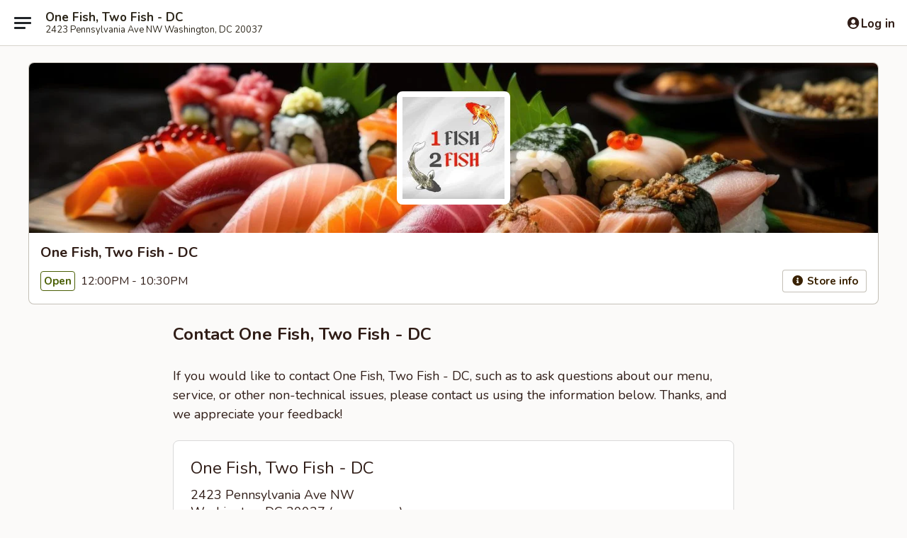

--- FILE ---
content_type: text/html; charset=utf-8
request_url: https://www.google.com/recaptcha/api2/anchor?ar=1&k=6LeS6lMUAAAAADOPnBKluMb49PS1NyzPT1kR87Re&co=aHR0cHM6Ly93d3cuMWZpc2gyZmlzaC1kYy5jb206NDQz&hl=en&v=7gg7H51Q-naNfhmCP3_R47ho&size=invisible&anchor-ms=20000&execute-ms=15000&cb=47zkitryltkq
body_size: 48865
content:
<!DOCTYPE HTML><html dir="ltr" lang="en"><head><meta http-equiv="Content-Type" content="text/html; charset=UTF-8">
<meta http-equiv="X-UA-Compatible" content="IE=edge">
<title>reCAPTCHA</title>
<style type="text/css">
/* cyrillic-ext */
@font-face {
  font-family: 'Roboto';
  font-style: normal;
  font-weight: 400;
  font-stretch: 100%;
  src: url(//fonts.gstatic.com/s/roboto/v48/KFO7CnqEu92Fr1ME7kSn66aGLdTylUAMa3GUBHMdazTgWw.woff2) format('woff2');
  unicode-range: U+0460-052F, U+1C80-1C8A, U+20B4, U+2DE0-2DFF, U+A640-A69F, U+FE2E-FE2F;
}
/* cyrillic */
@font-face {
  font-family: 'Roboto';
  font-style: normal;
  font-weight: 400;
  font-stretch: 100%;
  src: url(//fonts.gstatic.com/s/roboto/v48/KFO7CnqEu92Fr1ME7kSn66aGLdTylUAMa3iUBHMdazTgWw.woff2) format('woff2');
  unicode-range: U+0301, U+0400-045F, U+0490-0491, U+04B0-04B1, U+2116;
}
/* greek-ext */
@font-face {
  font-family: 'Roboto';
  font-style: normal;
  font-weight: 400;
  font-stretch: 100%;
  src: url(//fonts.gstatic.com/s/roboto/v48/KFO7CnqEu92Fr1ME7kSn66aGLdTylUAMa3CUBHMdazTgWw.woff2) format('woff2');
  unicode-range: U+1F00-1FFF;
}
/* greek */
@font-face {
  font-family: 'Roboto';
  font-style: normal;
  font-weight: 400;
  font-stretch: 100%;
  src: url(//fonts.gstatic.com/s/roboto/v48/KFO7CnqEu92Fr1ME7kSn66aGLdTylUAMa3-UBHMdazTgWw.woff2) format('woff2');
  unicode-range: U+0370-0377, U+037A-037F, U+0384-038A, U+038C, U+038E-03A1, U+03A3-03FF;
}
/* math */
@font-face {
  font-family: 'Roboto';
  font-style: normal;
  font-weight: 400;
  font-stretch: 100%;
  src: url(//fonts.gstatic.com/s/roboto/v48/KFO7CnqEu92Fr1ME7kSn66aGLdTylUAMawCUBHMdazTgWw.woff2) format('woff2');
  unicode-range: U+0302-0303, U+0305, U+0307-0308, U+0310, U+0312, U+0315, U+031A, U+0326-0327, U+032C, U+032F-0330, U+0332-0333, U+0338, U+033A, U+0346, U+034D, U+0391-03A1, U+03A3-03A9, U+03B1-03C9, U+03D1, U+03D5-03D6, U+03F0-03F1, U+03F4-03F5, U+2016-2017, U+2034-2038, U+203C, U+2040, U+2043, U+2047, U+2050, U+2057, U+205F, U+2070-2071, U+2074-208E, U+2090-209C, U+20D0-20DC, U+20E1, U+20E5-20EF, U+2100-2112, U+2114-2115, U+2117-2121, U+2123-214F, U+2190, U+2192, U+2194-21AE, U+21B0-21E5, U+21F1-21F2, U+21F4-2211, U+2213-2214, U+2216-22FF, U+2308-230B, U+2310, U+2319, U+231C-2321, U+2336-237A, U+237C, U+2395, U+239B-23B7, U+23D0, U+23DC-23E1, U+2474-2475, U+25AF, U+25B3, U+25B7, U+25BD, U+25C1, U+25CA, U+25CC, U+25FB, U+266D-266F, U+27C0-27FF, U+2900-2AFF, U+2B0E-2B11, U+2B30-2B4C, U+2BFE, U+3030, U+FF5B, U+FF5D, U+1D400-1D7FF, U+1EE00-1EEFF;
}
/* symbols */
@font-face {
  font-family: 'Roboto';
  font-style: normal;
  font-weight: 400;
  font-stretch: 100%;
  src: url(//fonts.gstatic.com/s/roboto/v48/KFO7CnqEu92Fr1ME7kSn66aGLdTylUAMaxKUBHMdazTgWw.woff2) format('woff2');
  unicode-range: U+0001-000C, U+000E-001F, U+007F-009F, U+20DD-20E0, U+20E2-20E4, U+2150-218F, U+2190, U+2192, U+2194-2199, U+21AF, U+21E6-21F0, U+21F3, U+2218-2219, U+2299, U+22C4-22C6, U+2300-243F, U+2440-244A, U+2460-24FF, U+25A0-27BF, U+2800-28FF, U+2921-2922, U+2981, U+29BF, U+29EB, U+2B00-2BFF, U+4DC0-4DFF, U+FFF9-FFFB, U+10140-1018E, U+10190-1019C, U+101A0, U+101D0-101FD, U+102E0-102FB, U+10E60-10E7E, U+1D2C0-1D2D3, U+1D2E0-1D37F, U+1F000-1F0FF, U+1F100-1F1AD, U+1F1E6-1F1FF, U+1F30D-1F30F, U+1F315, U+1F31C, U+1F31E, U+1F320-1F32C, U+1F336, U+1F378, U+1F37D, U+1F382, U+1F393-1F39F, U+1F3A7-1F3A8, U+1F3AC-1F3AF, U+1F3C2, U+1F3C4-1F3C6, U+1F3CA-1F3CE, U+1F3D4-1F3E0, U+1F3ED, U+1F3F1-1F3F3, U+1F3F5-1F3F7, U+1F408, U+1F415, U+1F41F, U+1F426, U+1F43F, U+1F441-1F442, U+1F444, U+1F446-1F449, U+1F44C-1F44E, U+1F453, U+1F46A, U+1F47D, U+1F4A3, U+1F4B0, U+1F4B3, U+1F4B9, U+1F4BB, U+1F4BF, U+1F4C8-1F4CB, U+1F4D6, U+1F4DA, U+1F4DF, U+1F4E3-1F4E6, U+1F4EA-1F4ED, U+1F4F7, U+1F4F9-1F4FB, U+1F4FD-1F4FE, U+1F503, U+1F507-1F50B, U+1F50D, U+1F512-1F513, U+1F53E-1F54A, U+1F54F-1F5FA, U+1F610, U+1F650-1F67F, U+1F687, U+1F68D, U+1F691, U+1F694, U+1F698, U+1F6AD, U+1F6B2, U+1F6B9-1F6BA, U+1F6BC, U+1F6C6-1F6CF, U+1F6D3-1F6D7, U+1F6E0-1F6EA, U+1F6F0-1F6F3, U+1F6F7-1F6FC, U+1F700-1F7FF, U+1F800-1F80B, U+1F810-1F847, U+1F850-1F859, U+1F860-1F887, U+1F890-1F8AD, U+1F8B0-1F8BB, U+1F8C0-1F8C1, U+1F900-1F90B, U+1F93B, U+1F946, U+1F984, U+1F996, U+1F9E9, U+1FA00-1FA6F, U+1FA70-1FA7C, U+1FA80-1FA89, U+1FA8F-1FAC6, U+1FACE-1FADC, U+1FADF-1FAE9, U+1FAF0-1FAF8, U+1FB00-1FBFF;
}
/* vietnamese */
@font-face {
  font-family: 'Roboto';
  font-style: normal;
  font-weight: 400;
  font-stretch: 100%;
  src: url(//fonts.gstatic.com/s/roboto/v48/KFO7CnqEu92Fr1ME7kSn66aGLdTylUAMa3OUBHMdazTgWw.woff2) format('woff2');
  unicode-range: U+0102-0103, U+0110-0111, U+0128-0129, U+0168-0169, U+01A0-01A1, U+01AF-01B0, U+0300-0301, U+0303-0304, U+0308-0309, U+0323, U+0329, U+1EA0-1EF9, U+20AB;
}
/* latin-ext */
@font-face {
  font-family: 'Roboto';
  font-style: normal;
  font-weight: 400;
  font-stretch: 100%;
  src: url(//fonts.gstatic.com/s/roboto/v48/KFO7CnqEu92Fr1ME7kSn66aGLdTylUAMa3KUBHMdazTgWw.woff2) format('woff2');
  unicode-range: U+0100-02BA, U+02BD-02C5, U+02C7-02CC, U+02CE-02D7, U+02DD-02FF, U+0304, U+0308, U+0329, U+1D00-1DBF, U+1E00-1E9F, U+1EF2-1EFF, U+2020, U+20A0-20AB, U+20AD-20C0, U+2113, U+2C60-2C7F, U+A720-A7FF;
}
/* latin */
@font-face {
  font-family: 'Roboto';
  font-style: normal;
  font-weight: 400;
  font-stretch: 100%;
  src: url(//fonts.gstatic.com/s/roboto/v48/KFO7CnqEu92Fr1ME7kSn66aGLdTylUAMa3yUBHMdazQ.woff2) format('woff2');
  unicode-range: U+0000-00FF, U+0131, U+0152-0153, U+02BB-02BC, U+02C6, U+02DA, U+02DC, U+0304, U+0308, U+0329, U+2000-206F, U+20AC, U+2122, U+2191, U+2193, U+2212, U+2215, U+FEFF, U+FFFD;
}
/* cyrillic-ext */
@font-face {
  font-family: 'Roboto';
  font-style: normal;
  font-weight: 500;
  font-stretch: 100%;
  src: url(//fonts.gstatic.com/s/roboto/v48/KFO7CnqEu92Fr1ME7kSn66aGLdTylUAMa3GUBHMdazTgWw.woff2) format('woff2');
  unicode-range: U+0460-052F, U+1C80-1C8A, U+20B4, U+2DE0-2DFF, U+A640-A69F, U+FE2E-FE2F;
}
/* cyrillic */
@font-face {
  font-family: 'Roboto';
  font-style: normal;
  font-weight: 500;
  font-stretch: 100%;
  src: url(//fonts.gstatic.com/s/roboto/v48/KFO7CnqEu92Fr1ME7kSn66aGLdTylUAMa3iUBHMdazTgWw.woff2) format('woff2');
  unicode-range: U+0301, U+0400-045F, U+0490-0491, U+04B0-04B1, U+2116;
}
/* greek-ext */
@font-face {
  font-family: 'Roboto';
  font-style: normal;
  font-weight: 500;
  font-stretch: 100%;
  src: url(//fonts.gstatic.com/s/roboto/v48/KFO7CnqEu92Fr1ME7kSn66aGLdTylUAMa3CUBHMdazTgWw.woff2) format('woff2');
  unicode-range: U+1F00-1FFF;
}
/* greek */
@font-face {
  font-family: 'Roboto';
  font-style: normal;
  font-weight: 500;
  font-stretch: 100%;
  src: url(//fonts.gstatic.com/s/roboto/v48/KFO7CnqEu92Fr1ME7kSn66aGLdTylUAMa3-UBHMdazTgWw.woff2) format('woff2');
  unicode-range: U+0370-0377, U+037A-037F, U+0384-038A, U+038C, U+038E-03A1, U+03A3-03FF;
}
/* math */
@font-face {
  font-family: 'Roboto';
  font-style: normal;
  font-weight: 500;
  font-stretch: 100%;
  src: url(//fonts.gstatic.com/s/roboto/v48/KFO7CnqEu92Fr1ME7kSn66aGLdTylUAMawCUBHMdazTgWw.woff2) format('woff2');
  unicode-range: U+0302-0303, U+0305, U+0307-0308, U+0310, U+0312, U+0315, U+031A, U+0326-0327, U+032C, U+032F-0330, U+0332-0333, U+0338, U+033A, U+0346, U+034D, U+0391-03A1, U+03A3-03A9, U+03B1-03C9, U+03D1, U+03D5-03D6, U+03F0-03F1, U+03F4-03F5, U+2016-2017, U+2034-2038, U+203C, U+2040, U+2043, U+2047, U+2050, U+2057, U+205F, U+2070-2071, U+2074-208E, U+2090-209C, U+20D0-20DC, U+20E1, U+20E5-20EF, U+2100-2112, U+2114-2115, U+2117-2121, U+2123-214F, U+2190, U+2192, U+2194-21AE, U+21B0-21E5, U+21F1-21F2, U+21F4-2211, U+2213-2214, U+2216-22FF, U+2308-230B, U+2310, U+2319, U+231C-2321, U+2336-237A, U+237C, U+2395, U+239B-23B7, U+23D0, U+23DC-23E1, U+2474-2475, U+25AF, U+25B3, U+25B7, U+25BD, U+25C1, U+25CA, U+25CC, U+25FB, U+266D-266F, U+27C0-27FF, U+2900-2AFF, U+2B0E-2B11, U+2B30-2B4C, U+2BFE, U+3030, U+FF5B, U+FF5D, U+1D400-1D7FF, U+1EE00-1EEFF;
}
/* symbols */
@font-face {
  font-family: 'Roboto';
  font-style: normal;
  font-weight: 500;
  font-stretch: 100%;
  src: url(//fonts.gstatic.com/s/roboto/v48/KFO7CnqEu92Fr1ME7kSn66aGLdTylUAMaxKUBHMdazTgWw.woff2) format('woff2');
  unicode-range: U+0001-000C, U+000E-001F, U+007F-009F, U+20DD-20E0, U+20E2-20E4, U+2150-218F, U+2190, U+2192, U+2194-2199, U+21AF, U+21E6-21F0, U+21F3, U+2218-2219, U+2299, U+22C4-22C6, U+2300-243F, U+2440-244A, U+2460-24FF, U+25A0-27BF, U+2800-28FF, U+2921-2922, U+2981, U+29BF, U+29EB, U+2B00-2BFF, U+4DC0-4DFF, U+FFF9-FFFB, U+10140-1018E, U+10190-1019C, U+101A0, U+101D0-101FD, U+102E0-102FB, U+10E60-10E7E, U+1D2C0-1D2D3, U+1D2E0-1D37F, U+1F000-1F0FF, U+1F100-1F1AD, U+1F1E6-1F1FF, U+1F30D-1F30F, U+1F315, U+1F31C, U+1F31E, U+1F320-1F32C, U+1F336, U+1F378, U+1F37D, U+1F382, U+1F393-1F39F, U+1F3A7-1F3A8, U+1F3AC-1F3AF, U+1F3C2, U+1F3C4-1F3C6, U+1F3CA-1F3CE, U+1F3D4-1F3E0, U+1F3ED, U+1F3F1-1F3F3, U+1F3F5-1F3F7, U+1F408, U+1F415, U+1F41F, U+1F426, U+1F43F, U+1F441-1F442, U+1F444, U+1F446-1F449, U+1F44C-1F44E, U+1F453, U+1F46A, U+1F47D, U+1F4A3, U+1F4B0, U+1F4B3, U+1F4B9, U+1F4BB, U+1F4BF, U+1F4C8-1F4CB, U+1F4D6, U+1F4DA, U+1F4DF, U+1F4E3-1F4E6, U+1F4EA-1F4ED, U+1F4F7, U+1F4F9-1F4FB, U+1F4FD-1F4FE, U+1F503, U+1F507-1F50B, U+1F50D, U+1F512-1F513, U+1F53E-1F54A, U+1F54F-1F5FA, U+1F610, U+1F650-1F67F, U+1F687, U+1F68D, U+1F691, U+1F694, U+1F698, U+1F6AD, U+1F6B2, U+1F6B9-1F6BA, U+1F6BC, U+1F6C6-1F6CF, U+1F6D3-1F6D7, U+1F6E0-1F6EA, U+1F6F0-1F6F3, U+1F6F7-1F6FC, U+1F700-1F7FF, U+1F800-1F80B, U+1F810-1F847, U+1F850-1F859, U+1F860-1F887, U+1F890-1F8AD, U+1F8B0-1F8BB, U+1F8C0-1F8C1, U+1F900-1F90B, U+1F93B, U+1F946, U+1F984, U+1F996, U+1F9E9, U+1FA00-1FA6F, U+1FA70-1FA7C, U+1FA80-1FA89, U+1FA8F-1FAC6, U+1FACE-1FADC, U+1FADF-1FAE9, U+1FAF0-1FAF8, U+1FB00-1FBFF;
}
/* vietnamese */
@font-face {
  font-family: 'Roboto';
  font-style: normal;
  font-weight: 500;
  font-stretch: 100%;
  src: url(//fonts.gstatic.com/s/roboto/v48/KFO7CnqEu92Fr1ME7kSn66aGLdTylUAMa3OUBHMdazTgWw.woff2) format('woff2');
  unicode-range: U+0102-0103, U+0110-0111, U+0128-0129, U+0168-0169, U+01A0-01A1, U+01AF-01B0, U+0300-0301, U+0303-0304, U+0308-0309, U+0323, U+0329, U+1EA0-1EF9, U+20AB;
}
/* latin-ext */
@font-face {
  font-family: 'Roboto';
  font-style: normal;
  font-weight: 500;
  font-stretch: 100%;
  src: url(//fonts.gstatic.com/s/roboto/v48/KFO7CnqEu92Fr1ME7kSn66aGLdTylUAMa3KUBHMdazTgWw.woff2) format('woff2');
  unicode-range: U+0100-02BA, U+02BD-02C5, U+02C7-02CC, U+02CE-02D7, U+02DD-02FF, U+0304, U+0308, U+0329, U+1D00-1DBF, U+1E00-1E9F, U+1EF2-1EFF, U+2020, U+20A0-20AB, U+20AD-20C0, U+2113, U+2C60-2C7F, U+A720-A7FF;
}
/* latin */
@font-face {
  font-family: 'Roboto';
  font-style: normal;
  font-weight: 500;
  font-stretch: 100%;
  src: url(//fonts.gstatic.com/s/roboto/v48/KFO7CnqEu92Fr1ME7kSn66aGLdTylUAMa3yUBHMdazQ.woff2) format('woff2');
  unicode-range: U+0000-00FF, U+0131, U+0152-0153, U+02BB-02BC, U+02C6, U+02DA, U+02DC, U+0304, U+0308, U+0329, U+2000-206F, U+20AC, U+2122, U+2191, U+2193, U+2212, U+2215, U+FEFF, U+FFFD;
}
/* cyrillic-ext */
@font-face {
  font-family: 'Roboto';
  font-style: normal;
  font-weight: 900;
  font-stretch: 100%;
  src: url(//fonts.gstatic.com/s/roboto/v48/KFO7CnqEu92Fr1ME7kSn66aGLdTylUAMa3GUBHMdazTgWw.woff2) format('woff2');
  unicode-range: U+0460-052F, U+1C80-1C8A, U+20B4, U+2DE0-2DFF, U+A640-A69F, U+FE2E-FE2F;
}
/* cyrillic */
@font-face {
  font-family: 'Roboto';
  font-style: normal;
  font-weight: 900;
  font-stretch: 100%;
  src: url(//fonts.gstatic.com/s/roboto/v48/KFO7CnqEu92Fr1ME7kSn66aGLdTylUAMa3iUBHMdazTgWw.woff2) format('woff2');
  unicode-range: U+0301, U+0400-045F, U+0490-0491, U+04B0-04B1, U+2116;
}
/* greek-ext */
@font-face {
  font-family: 'Roboto';
  font-style: normal;
  font-weight: 900;
  font-stretch: 100%;
  src: url(//fonts.gstatic.com/s/roboto/v48/KFO7CnqEu92Fr1ME7kSn66aGLdTylUAMa3CUBHMdazTgWw.woff2) format('woff2');
  unicode-range: U+1F00-1FFF;
}
/* greek */
@font-face {
  font-family: 'Roboto';
  font-style: normal;
  font-weight: 900;
  font-stretch: 100%;
  src: url(//fonts.gstatic.com/s/roboto/v48/KFO7CnqEu92Fr1ME7kSn66aGLdTylUAMa3-UBHMdazTgWw.woff2) format('woff2');
  unicode-range: U+0370-0377, U+037A-037F, U+0384-038A, U+038C, U+038E-03A1, U+03A3-03FF;
}
/* math */
@font-face {
  font-family: 'Roboto';
  font-style: normal;
  font-weight: 900;
  font-stretch: 100%;
  src: url(//fonts.gstatic.com/s/roboto/v48/KFO7CnqEu92Fr1ME7kSn66aGLdTylUAMawCUBHMdazTgWw.woff2) format('woff2');
  unicode-range: U+0302-0303, U+0305, U+0307-0308, U+0310, U+0312, U+0315, U+031A, U+0326-0327, U+032C, U+032F-0330, U+0332-0333, U+0338, U+033A, U+0346, U+034D, U+0391-03A1, U+03A3-03A9, U+03B1-03C9, U+03D1, U+03D5-03D6, U+03F0-03F1, U+03F4-03F5, U+2016-2017, U+2034-2038, U+203C, U+2040, U+2043, U+2047, U+2050, U+2057, U+205F, U+2070-2071, U+2074-208E, U+2090-209C, U+20D0-20DC, U+20E1, U+20E5-20EF, U+2100-2112, U+2114-2115, U+2117-2121, U+2123-214F, U+2190, U+2192, U+2194-21AE, U+21B0-21E5, U+21F1-21F2, U+21F4-2211, U+2213-2214, U+2216-22FF, U+2308-230B, U+2310, U+2319, U+231C-2321, U+2336-237A, U+237C, U+2395, U+239B-23B7, U+23D0, U+23DC-23E1, U+2474-2475, U+25AF, U+25B3, U+25B7, U+25BD, U+25C1, U+25CA, U+25CC, U+25FB, U+266D-266F, U+27C0-27FF, U+2900-2AFF, U+2B0E-2B11, U+2B30-2B4C, U+2BFE, U+3030, U+FF5B, U+FF5D, U+1D400-1D7FF, U+1EE00-1EEFF;
}
/* symbols */
@font-face {
  font-family: 'Roboto';
  font-style: normal;
  font-weight: 900;
  font-stretch: 100%;
  src: url(//fonts.gstatic.com/s/roboto/v48/KFO7CnqEu92Fr1ME7kSn66aGLdTylUAMaxKUBHMdazTgWw.woff2) format('woff2');
  unicode-range: U+0001-000C, U+000E-001F, U+007F-009F, U+20DD-20E0, U+20E2-20E4, U+2150-218F, U+2190, U+2192, U+2194-2199, U+21AF, U+21E6-21F0, U+21F3, U+2218-2219, U+2299, U+22C4-22C6, U+2300-243F, U+2440-244A, U+2460-24FF, U+25A0-27BF, U+2800-28FF, U+2921-2922, U+2981, U+29BF, U+29EB, U+2B00-2BFF, U+4DC0-4DFF, U+FFF9-FFFB, U+10140-1018E, U+10190-1019C, U+101A0, U+101D0-101FD, U+102E0-102FB, U+10E60-10E7E, U+1D2C0-1D2D3, U+1D2E0-1D37F, U+1F000-1F0FF, U+1F100-1F1AD, U+1F1E6-1F1FF, U+1F30D-1F30F, U+1F315, U+1F31C, U+1F31E, U+1F320-1F32C, U+1F336, U+1F378, U+1F37D, U+1F382, U+1F393-1F39F, U+1F3A7-1F3A8, U+1F3AC-1F3AF, U+1F3C2, U+1F3C4-1F3C6, U+1F3CA-1F3CE, U+1F3D4-1F3E0, U+1F3ED, U+1F3F1-1F3F3, U+1F3F5-1F3F7, U+1F408, U+1F415, U+1F41F, U+1F426, U+1F43F, U+1F441-1F442, U+1F444, U+1F446-1F449, U+1F44C-1F44E, U+1F453, U+1F46A, U+1F47D, U+1F4A3, U+1F4B0, U+1F4B3, U+1F4B9, U+1F4BB, U+1F4BF, U+1F4C8-1F4CB, U+1F4D6, U+1F4DA, U+1F4DF, U+1F4E3-1F4E6, U+1F4EA-1F4ED, U+1F4F7, U+1F4F9-1F4FB, U+1F4FD-1F4FE, U+1F503, U+1F507-1F50B, U+1F50D, U+1F512-1F513, U+1F53E-1F54A, U+1F54F-1F5FA, U+1F610, U+1F650-1F67F, U+1F687, U+1F68D, U+1F691, U+1F694, U+1F698, U+1F6AD, U+1F6B2, U+1F6B9-1F6BA, U+1F6BC, U+1F6C6-1F6CF, U+1F6D3-1F6D7, U+1F6E0-1F6EA, U+1F6F0-1F6F3, U+1F6F7-1F6FC, U+1F700-1F7FF, U+1F800-1F80B, U+1F810-1F847, U+1F850-1F859, U+1F860-1F887, U+1F890-1F8AD, U+1F8B0-1F8BB, U+1F8C0-1F8C1, U+1F900-1F90B, U+1F93B, U+1F946, U+1F984, U+1F996, U+1F9E9, U+1FA00-1FA6F, U+1FA70-1FA7C, U+1FA80-1FA89, U+1FA8F-1FAC6, U+1FACE-1FADC, U+1FADF-1FAE9, U+1FAF0-1FAF8, U+1FB00-1FBFF;
}
/* vietnamese */
@font-face {
  font-family: 'Roboto';
  font-style: normal;
  font-weight: 900;
  font-stretch: 100%;
  src: url(//fonts.gstatic.com/s/roboto/v48/KFO7CnqEu92Fr1ME7kSn66aGLdTylUAMa3OUBHMdazTgWw.woff2) format('woff2');
  unicode-range: U+0102-0103, U+0110-0111, U+0128-0129, U+0168-0169, U+01A0-01A1, U+01AF-01B0, U+0300-0301, U+0303-0304, U+0308-0309, U+0323, U+0329, U+1EA0-1EF9, U+20AB;
}
/* latin-ext */
@font-face {
  font-family: 'Roboto';
  font-style: normal;
  font-weight: 900;
  font-stretch: 100%;
  src: url(//fonts.gstatic.com/s/roboto/v48/KFO7CnqEu92Fr1ME7kSn66aGLdTylUAMa3KUBHMdazTgWw.woff2) format('woff2');
  unicode-range: U+0100-02BA, U+02BD-02C5, U+02C7-02CC, U+02CE-02D7, U+02DD-02FF, U+0304, U+0308, U+0329, U+1D00-1DBF, U+1E00-1E9F, U+1EF2-1EFF, U+2020, U+20A0-20AB, U+20AD-20C0, U+2113, U+2C60-2C7F, U+A720-A7FF;
}
/* latin */
@font-face {
  font-family: 'Roboto';
  font-style: normal;
  font-weight: 900;
  font-stretch: 100%;
  src: url(//fonts.gstatic.com/s/roboto/v48/KFO7CnqEu92Fr1ME7kSn66aGLdTylUAMa3yUBHMdazQ.woff2) format('woff2');
  unicode-range: U+0000-00FF, U+0131, U+0152-0153, U+02BB-02BC, U+02C6, U+02DA, U+02DC, U+0304, U+0308, U+0329, U+2000-206F, U+20AC, U+2122, U+2191, U+2193, U+2212, U+2215, U+FEFF, U+FFFD;
}

</style>
<link rel="stylesheet" type="text/css" href="https://www.gstatic.com/recaptcha/releases/7gg7H51Q-naNfhmCP3_R47ho/styles__ltr.css">
<script nonce="3VeECgllYVfoOVqi9EUxzg" type="text/javascript">window['__recaptcha_api'] = 'https://www.google.com/recaptcha/api2/';</script>
<script type="text/javascript" src="https://www.gstatic.com/recaptcha/releases/7gg7H51Q-naNfhmCP3_R47ho/recaptcha__en.js" nonce="3VeECgllYVfoOVqi9EUxzg">
      
    </script></head>
<body><div id="rc-anchor-alert" class="rc-anchor-alert"></div>
<input type="hidden" id="recaptcha-token" value="[base64]">
<script type="text/javascript" nonce="3VeECgllYVfoOVqi9EUxzg">
      recaptcha.anchor.Main.init("[\x22ainput\x22,[\x22bgdata\x22,\x22\x22,\[base64]/[base64]/[base64]/[base64]/[base64]/[base64]/[base64]/[base64]/[base64]/[base64]\\u003d\x22,\[base64]\\u003d\\u003d\x22,\x22wqrCh13CsCIiSwlxwpoaFkQ9worClsKzwqdYw7hOw7TDisK0wpM2w5sSwpDDtwvCujTCqsKYwqfDqD/[base64]/[base64]/DrSEiw6XDmMKGwpJ8AcKTw481ciPDgQ9nPVB8wrDCssK2dG0sw5zDi8KYwoXCq8OGIcKVw6vDk8Ogw41zw6HCi8Ouw4k4woDCq8Ohw4LDjgJJw5/[base64]/w5Njwr3ClTbDlhkRw5vDoAXCn8O+QhI+w41vw5wHwqUAN8KwwrwGD8KrwqfCpsK/RMKqSARDw6DCsMKbPBJ5Am/[base64]/DmyLClSt1aMKUw7t0HcOGbiJJw6/DqShTYMKJesO9wr/DvMOmMMKWwo7DgWvClMKaPlkwRCEleEXDtQbDg8KaNcKEAsOSYF/Dvnt1ZzxrLsOtw4IAw4TDviQkLm9KFsOwwotFZEl5UBp9wolzw5kbGkxvOsK2w6l4wosJbGhJG1B7AjnCs8OqL3ACw6zCmMKZH8K2PkTDrSzChS82Fi/Dp8KEcsK9csOwwrDDjR3Doj1Uw6HDmxPCtMKEwqsfecO4w7Jjw6MQwpLCssOTw5/Du8K3D8OxHyAnIsKiDFA+YcKcw5DDsS3DkcKOwrPCscKcPgzCgCYAQMONGgvCosOPJsOje3vCn8OGYsOEBcOYw6LDuVU1w6oDwq3DosOmwr5YTj/[base64]/[base64]/DhAQEw6jCk8KtwowVw47CnBTCrsOuwq/CqsKcwoI7HRbCnmBeZcOIZsKcTsKdFsO6SMOdw45gJS/DgMKAWcO0fhdFI8Kfw4IVw4vCnMKcwpIWw6zDm8O8w5/DmGlyZQVmYRpwKxXDssOSw5zCnsOSZABLJiHCosKgBntVw413Sk5Xw5IffwkHFsOWw6nChB8TXcOMUMO3VsKUw7N/[base64]/Chzl/w4krwoTDuW4lwoVzGXhKwqQiw4vDv8Ojw5vDi2pAwqgKL8KNw4MdEMKHwoTChcKBOsK7w7oDfmE4w5bDu8OnaxjDocKWw6BZwrrDr3IGw7JQMMKDw7bCosO7J8KZAW/CnxJ5SlDCicKGHG/DgFbDn8KVwq/DpcObw7sKVBbDlWnConBCwrtoY8KsJcKrPWDDn8K9wqoEwoV+WnbCtUfCgcK/DTFGWxsBAE7Cg8Kcwqgfw7zClsK/wrorLTklF302J8KmC8OSw6wqUsORw51LwphXw43CmgzCvh/DkcK4GF9/w5/[base64]/[base64]/CiMOvwrvDrMKqZcOpcQ96w7Jlwosdw5VSw7sxwoTDmiHCmVfCiMKCw6FmKmwgwqTDlcKle8OkWnlnwrAfJC4JTMOJTBgAXsOxHsOhw5LDucKWRCbCpcKDRioGeiB2w5PCgjfDrHfDqUdhQ8K1ViXCvWR4X8KIE8OQOcOEw4/[base64]/DscK2wqzCjsKva8KmUWdBayZZwr4Cwp0kw6RnwpDCo0DDoU3CvCZqw4/[base64]/CoTw6QMKAdcKow4NkIkXDr8OhwpMNP8KTUMONPHvCl8Kjw4JiPnZneSvCmBvDrsKiOD/[base64]/DtVokchzDiGcvwozCkmDCtQkowoc3M8OgwrrDm8Kew4jClsOxM1fDqBkVw7XDnsOKLcOMw5cdw6vDgEXDoCrDgl/DkGlvV8O0YgTDgBVDw7/DrFMYwrhBw68QMRjDrsOINMOAccKJfsKKUsKBfMKBRnF2e8KzRcO1XBpzw7fCh1HCpXbCnjTCmE7DhnhXw7ktNMOJc3lNwr3CsiZzJm/[base64]/DoFEpwrvCnsKgT8KZw5HDnifCuMKOwpbDlsKmJULCo8OjCnwWw7EZB1DCvcOkwqfDhcOkMxlRwqY8wpPDqUxUw6UeLljDjww7w4HDlH3DtzPDkcO1bBHDr8Ojwo3DsMKDw4wDHCgJw6pYEcOWQ8KHD0TCm8OgwrLCuMO/[base64]/KcOpwqPCiBPDosOxw7F6BsOew67CoyppwoDCmMOYwqEoLypSeMO0cBfCjnYAwrt2w5TCq3PCoR/DhcO7w7sDwrzCpXHCtsOCwoLCqGTDiMOIa8Oew7NWfTbCgcO2aDYHw6REw6rCgsKrw6rDvMO3dsKlwoBfeyTDi8O/VsO5TsO0eMOsw7vCmiXCqMKQw6fCpXdJN0oCw6JOR1bCn8KlEldSGmAbw4tYw7PCicOdLCvCmcONEn/CucO9w43CmHjCh8K3c8KDd8K2wrJJwrwLw4zDkgfDomjCp8Kiw6h4eEFOOsKHwqzDgV/Cl8KOPTDDs1kbwprCmMOpw5IQw6HCp8ONwqfDiyPDmWskfUrCozwTL8KnXMOHw708X8KsT8OtAWIhw6zCiMOUZRHCgcK+wpUNdnvDmcOAw4FFwosBa8O/E8KWHCbDlk5uEcOFw7fDhx98CsOyE8O/w68sGMOjwqY4SVsnwo4bFkjCqMOqw7FheizDsyx9LEnCuigvDMKBwovCoxxmw53DosK/wocXMsKRwr/DtsKzNcKvw5vDjWDCjBsZTMOPwrN+w54AP8KFw5VMUsKyw7nDh38LGGvDrCZIFFJIw6bDvCLCiMOrwp3Di3x/YMKJPF3DkwvDugLCkjfDoDfClMKAw6rCj1Fcw5NRfcOJwp3DpDPCnMKbT8Kfw4DDtThgYFDClMKGwoXDlXVXKGrDpMOSSsKmwqwpwo/[base64]/CjljDhRPCv1bCmx3CvMOzOn1tw53DlsOsPGnCisOQbcKMwoMiwp/DicODw47CjsOYwp7DvMO+DcKVTF7CrsKYTSkuw6vDnDrCosKnD8KewoR6wovCp8Oiw7w/wonConAUIMOlw6QfAXVkSUMzcmkudMOww48KV13CvmTCuy9jEm3ClMKhw55jTl5UwqE/[base64]/CsMKsTmgZwq/DuFXCjsKMwoh2w6gZEcOfAsKTBMKVQyEEw45ZLMKew6vCrVDCkgRAwoLCt8KDGcOEw7s2Z8O1eBoqw71xwrgafsKYN8KeVcOqf1JQwrnCv8OFPGMOQHVSWk5iaXTDqHIYK8OVWsKowr/Ct8K/SiZBZMOQCCQPVcKbw5zDqTxBwpV8Ui/[base64]/w6Izwo/DmMKJfVDCk1Mkw7kFwp3CsG1+wrtswrQdbWfDkVt+IBpNw7zDgsOMKsO8bE/DjsOtw4BCwp7Dm8OdDMO9wrJiwqYYPXAZwpNREVrDvTvCpT7Dg3LDrRvDvEp7w5rCgz/DrsOEw43CvCfCtsOEbRx1wrpxw5B6wqTDjsO1SwJwwocRwqgIbcK0dcKzRMOBc0VHccK1OxLDr8O3TsO3axdDw4zDm8O5w6/CoMKAFEdbw6sdNx7Dt0PDucOKUsKJwq/[base64]/DhcK6wqHDgU3CiUbDmcOeagDDpybCgsOjB3sow4t0woLDtsOTw6IFLGbClcOVKGB5ClkmI8Oyw7F4w79mMhJ/w7Z6wq/[base64]/MxjDu8OLw4Ikw5VtAATCi3BlwrHCt2QdGWHDv8Okw7bDnC1hScKHw4c7w6XClcKFwqPDkcO+HMKQwpc2JcOMU8KqcsOtHnpswoHCn8K9FsKVKARNIsOYGivDo8Okw48HcjrDin/[base64]/CoMOtaxczfcOiYsOjwp3Do8OaIxvDjcK2w7I+w4IMdCjDpsKsMg/CvEYKw4fDlMOxf8O6wrXChUJDwoHDtcKwWcO3MMOsw4MMLm/DgAo9bxtjwp7ClwIlDMKmw4jCvBTDhsOzwoYUP17Cvj7Cp8KkwqF8N3JOwqUGS2rCmhnClcOZcz5DwrnDmkd+aQAWKmAeSE/DsGBnwoIpw55DcsKQwolUL8OORMKLw5dHw5gjIFZEwrjCrWNOw4EqBcOlw7ZhwqXDlXLDoBYIXMOjw5phwrFTUMKVworDuQvDiyHDo8KGwrzDs1VpbTBbwo/Dhyc3w6nCvQvCmEnCvlAjwo5yUMKgw707wrZ0w704HMKIwonCsMKNw59cdEjDg8K2Dy0FRcKrU8OhDhHDg8KgMsOJEXNqZ8KzGlTCoMOWw7TDpcOEFC/DrMOZw4TDtcKkAz4rw7DCrkrCmzENw6oJPcKDw7ASwoYObcKyworCqQnCjQICwonCtsKpEyzDisO0w4QgP8KhET3DkG/DqMO+w5jDkBvChcKXASrDrhLDvDlqX8Kzw7g0w4Q6w5UPwq1nwqZ7PmdILQF+S8K+wr/DicKjcAnCjT/DmsOrwoJ5wr7Ck8KIdR/[base64]/[base64]/Cu2DDjsK/[base64]/DusKiwrc3OcOpw5fCtcKPUH3Cvx7DpcO8FMKtwrIDwrzCrMO9woPCg8KXc8KBwrTCpH8zDcOzwp3CgMKLEH/DshQvGcOvempMwpfCkcOIc3nCuW03TMKkwpMofiN2WCPCjsKJwrRDHcOrM1/CmxjDl8Krw5l7wqAmwrXDsXTDlBM8wpvCl8OuwpRZE8ORSsOjDHXCscKTFAkPwqERf19idRPCjcO/wrcPUn5iC8KSwpfChnPDrsKgw6wiw48CwrfCl8K8HG1oQsOlewrCuBTDncOXw65HOmTCtMKgSW7DlcKZw6EIwrVFwoVDH0LDvMOKKMKxeMK9R1xywpjDi3ZWARvDjlJNJMKOKBAwwq3Dt8KrFWXDicODIcOaw6PCpcOAE8OWwoEFwqHCrcKVFsOKw7PCssKcXcK/JXzCrT7Cmg0DVcK4wqLDgsOBw6h4w7A1A8K3w5xAFDXDkABvOcO/HsKbEzkWw6NPdMOWUsKxwqDCk8KDwpVdNz/ClMOTwqXCmVPDgiLDqMOCOsKTwo7Dr2nDpE3Dr0LCmFEkwpc6WsKnw6/CrcO5w44XwqXDpsOtTR9uw4JjdcK8Zm5Hw5oDw7fCoAd7TFfDlDHCjMK/wr5jTsOfwoUow5Apw6rDv8KBA19Ywo3CtEAMUcKJOcKuEsOjwoHCmXYMbsK0woLCjcOvEGUkw4XDkcO+woJFY8Onw6TCnB5DSFXDpEvDr8Omw7Ydw6/DiMK5wovDthjCtm/CuQ7DrMOlwpdRw4JOHsKOwqBqWyBjL8Kae1plD8O3wocXw4fDuD3Dj17DukjDp8KdwrvCm2LDlcKGwqrDiWfDtMOow5nCryUmw6Uvw6Njw7cTUE4nIsKWw4UvwrLDp8OgwpHDm8OzagrCrMOofhkAAsK/ScOcDcKxw4EATcKqwrcaUizDtcK6w7HCqUl+w5fDtD7DuirCmxovOHJBwqTCmkfCosK/BsO8wqICD8KXCsOdwoHDg2ZiT2xvBMKlw6sCwrh8wpN1w6nDsibClsOPw4YXw5bCuGYcw4QbbcOQMkbCpMKWw5jDiRTDk8KiwqjCoDF9wqtPwqs+wp9dw5UeAsO+AGLDvkTDucO8E3HCkcKdwr3CpcOrTlAPw4jDuwsRdA/CkzjDqEoKw5pZwozDucKqNyRBwpgSVsKlFAnDg0laU8KjwpLCkAzDtsKUw4oOQVPDtX5zRCjCgkQFwp3CqUtFwonCgMK7eTXCucOIw7HCqjd9IjkJw5RXMX3DhW4xwqnDicKWwqDDtTnCjMOvVmjCpHDCmmZtCTUPw7IXR8OgIsKHwpXDiA/DmGXDgF9nbHsWwqI5NcKowqNiw5cMa2huDMO6QF7Cu8OvXVYHwovDhUTCh1XChxzDnEZlZDoew51ow6PDnXLCilvDt8Kvwp9BwpbCr2p0DgJuwq3CrVsqUD0uMBXCiMOhw7E6wrJ/w6kIM8KhDsKQw6wkwoAcbX/DlcO2w5Bjw5DDhS53wr85b8Kqw6LDmcKTfcKzDQbDksOWw7DCrCxDXDU4wqofSsKhF8K3BkLCn8O1wrTDpsK5XsKkKHliM3FqwrfDri0yw4nDjmXCvHZqwpnCmcOMwqjDjGvDj8KDHHIIFsKIwrvDqXdowozDt8OxwrbDtMKeNDHCh2dCDjZCcy/Dm3XCkW/Dj1g/[base64]/[base64]/DmcOWwonCjsORRgsJwr7Cp8Kic8ODw7zChAjDmmnDicKLw5nDgcOOE3jCtzzCgF/Dl8O/LMKAdxljc2A/[base64]/DvcONKVUOw4HClcOGPcOeI1zDqMK7Wi3CvcK9wq5hw6pGwqzDm8OJcH1rJMOKU3PCgzBYLcKdGhDClsKEwoxceHfCrnrCr17Cj0/DqSwMw4hcw5fCj37CphBvZcOBWg4Hwr7Dt8KeDw/CgTrCi8KPw449wphMw4dfWlXCnCbCnsOew7VcwrR5bVsGwpMvBcK8EMOEX8Oyw7NMw4LDiHINw47CgcOydkHCpsO1w6I3w7/DjcKZE8ORA1HCqHjChGDCmEPCuQDDk1tkwo0VwqzDlcOgw7kgwoUlEcOoCBN2wrLCrsK0w5HDknRtw64hw4zDrMOEw61tTkPCvcOOTsKBw4V/w6DCm8KZScKCPU5Pw5s/Gmczwp3Dt2XDujrCtMOuw5sWG2rDscKjGMO+wrFafWHDncKWEMKDw7vCnsOLWsK/[base64]/M8OXwrx0Zh09W8KkBiHDtBN0AHPCn13Drho2aMK7w57DqcKXahFWwrc7wpxEw68IRhhTwoUIwqLChiLDuMKfNWomMcONZyAkwql8ZG8pUy0laVgeS8K9FMOQMcOlWRzCgibDvW5kwqcSSBELwr/DqsKlw5fDlsKpJVvCqQNGw7VRw7pia8KHfn/[base64]/CrcODPMKFw4nDkcOTw4TCsSfDq8ODTcOwwqBqwqDDqMKWwovCg8OzKcK8AmhzU8KXcSjDqCbDuMKrLMOzw6XDlMOnI180wpzDjcOQwpIYw7XCjULDkcOTw6fDoMOIw4bCg8Ojw44oOS9YGF7DizIbwrsOwo5DO11DJEHDncOZw4nCgH3Cs8OvHAPChETCrMK/NsOWVWzClMOBDcKOwqRCN15iA8OhwrJ1w5vCtTp3wr3CpcK/[base64]/CsBTCqsOyQsOYSXs2D1Zqw7VXBAjDqkMbw5vDiG7CsxNLCQPDigrDosOtw4I2w5fDiMKELMOuZz1EG8OPwpgkE23CiMK2H8KiwrHChRNpLcOZw74QR8Kxw7ZDK3xAwrd7wqHDnnZqQcOJw7/DsMOkMMKlw7t9wo1hwqF7w45KKDgTw5fCl8O3EQfDmxYYeMOFFcK1HsKjw7AoLB/Cm8KWw7vCscKhwrnCqDnCqWnDmCfDomPCihjCgMOZw5DDqjnCgUcyNsK3wqTChkXCj0/DlRsnw5Qlw6LDg8OQw5PDvh0aV8Otw7bDlMKpYsOMw53Do8KLw5HCliNOw612wpZyw7V+wqHCtxVEwoJzGXTDrMOBUxHDtEXCucO3NMOQw5dzw4UbH8OEwpDDmMOHK3bCqh8aDiXDhkMYw6Mlwp/[base64]/[base64]/CuF/DgHbCmx/DuWTCnC/DqcKXccK8bSNaw6wPHStvw6oDw5gjN8KWGAkmTWEbC28PwobCk2/DshfCn8Oaw6Q6wqU/w7TCmsKGw5xBe8OPwobDrcORACXCsDLDocKowp4twqARw5w6JX/[base64]/N8Kvwrs9bVjCsh7ChMOuCXtoP8OrSitaw79zwqbDssOKw4DDjsKZEsK0XMOsfUjDnMKAL8Kmw5HCqcO8BcKowrPDhknCpCzDmSjCtz8/IcOvPMO3RGDDlMKNJAE1w4rCq2PClkFRw5jDkcKaw6B7wpPCi8O5EsK3JcKQK8O+wpMUIAjCi1prWSjCnMOSdTMYKMOZwqs7wpN/[base64]/XykuVsKWHmXDqMOlDMKdwq7Cl8KAdmssaRTCjMOgVcKYw67DpGHCpEfDt8O/wrrCgAd0RsKZwp/CpmHCgU/[base64]/w4AFD8KDw6/DkRDChMKnGMOOQMOFwqnCl00mTAETBMK4wpHCgMO+OsKkwoF9wqY/IyBEwqTCmwMWw7nClV5Ew4jCmEB1w7IKw7rDhCUIwpMhw4DCu8KffUzChxUOeMO0UcKPwqHCnMKRYycJJ8Kgw6vCjCHDh8K2w6HDrMOpV8KMET84Rz8Pw6zCj1lCw6nDs8KmwodAwqE/[base64]/LT9NX8OjwqvDiHRrw5oow7E3w74lwqHCj8K0NS/Dp8Knwr4cwqbDgm0gw7xXJXIPdEvCpTfCnVQnwroyVsOsMhArw7zCqsOMwqPDp3BFBsKEw7lvYmURworCgsKgwoHDpMOIw6vCi8Ofw7vCpsK+cjcywq/DiBEmEQfDmcKTMMOdw5fDv8OEw4lww5rCrMKCwrXCv8KpI1XDmCIvw5/[base64]/MyvDj8KsacKGw4sSw4RFGMKmw6fCnMOowpzDii/Dh8Kiw7bCn8KHL3rCiElqRMORwonDm8KowqN0Ch8mIQXDqn1hwojCi3sgw5bCvMO8w7LCocOAwo3DsGHDi8OVw5rDjG7Crl/CpsK3KwB/wq1FZWjCusOOw67Cqn/DrgDDp8O/EB9fwr84w6Y9TgoNcVIKXyJBKcKcHMOhJMKhwo3CnwHCm8OPw5lwQR9VB1nCkm8Aw7/CqMONw7bCmip7w5XDrnNaw6zDm11Hw7FnN8OZwqNoY8Ksw70SHDxIw6HCp3ErGjQnZMK9wrdzcBBxDMOAEGvDv8KNVgjCtcKnB8KcPwHDrcORw4hCLcOEw4h0w5XCs2k4wrzDpGDDmG/DgMKNw7vCjXV9BsOHwp0CcUrDlMK7EVlmw5VUJMKcfy1dEcOiwo90B8KLw4nCmQzCisKCwr13w5BGZ8KDw4UySGI+eBxRw68KfAjDiW0Fw5TCo8KaV3spWsKyAsKoBwhIw7fClnRjRw9wQsKAwr/Dtk0hwqBGwqFFBWvDiRLCncKFNsK8wrjDncOawr/DtcOzKTnCmsOnQyjCocO2wrJkwqDClMK8woBUX8Oxwp9kw6cswp/[base64]/QRgLw6DCt8KmSR/DtMONw7dVw4jCu8KSw6JYUG7Ci8K/E1TDu8KXwo5eLxBew7xVHcOEw6XClsOqLXEewrM/UsOXwr1PBwYEw5ZobgnDhsKieSnDtk8xN8O7wpLCpsOhw63DgsOiwrIpwpPCksKUwop8wozDtMKywrDDpsOpUBZkw5/[base64]/[base64]/[base64]/DkFh+w5RBE8KZKsONwplDd8KSKhogw5TChl3DpcKEwpEyPsKnJC0hwogow6QoKznDmg8kwo8hw5pnw4bCuC3CpmlAwo3Dih0vPlHCklNgwpTCnRjDmjzCvcO2SjBZw5PDnQDDi07DgMKrw6zCl8KXw7pwwp95GiPDtV5tw6XCqsKQBMKXwqnCp8Kkwrc9MMOGA8K/wqthw5wpeyonXjnDpsOCw43DsQPDkm/DrlPCjU55WgIpMlDDrsKAb1J7w4nCvMKuw6VwesOZw7F1UC3Dv14kw4nDg8Otw67DuQoZcz/Dk3tnwpUlDcOuwqfDkiXDsMOaw4Mvwpo0wrxhwok/[base64]/PsO3dXpyw7xYaMOPD8ODw6o2w6XClsOnDhhBwrhlwq/DpjfDhMOKTMOsBSDDiMO7woJyw4Acw7bDtWfDjlVvw5IyABvDvCMmH8OAwpLDn1gMw7PClsOGGkIqwrfCqMO/[base64]/[base64]/wrw6wovDt8Kxw6IPw4vDnhsMw7fCuRPCiUPCm8KYwoczw6LCnMOdwq9bw4PDq8O/[base64]/Cu290H8K4SAXDlcOtBQ7ChsKcw53DuMKFF8OAwqPDomjCusKJw5bDojzDoEzCvcKeNMOGw54ZZTtRwpYwIwc8w7bCn8KNw5bDvcKcwpvDjcKowop9QMKow6jCp8O7wqE/aCHDtiMpTH8xw4Uow4htw7TCkF3DuGQAGw7DgMOlaFfCkybDmsK+CUfDi8Kcw7HClMKtIF5TIX13fMK0w6wKCDPDgmV1w6/DrVtww6NxwpTDiMOYBcO+w4HDicKALlTCrMOKKcKQwpNkwonDh8KoLnzDo0E9w5vDllIMFsK/YV5+w5PCtMO4w4jDocKeDnDCgB95NMOrIcKaasKcw6ZnGRXDnMKJw6bDv8OKwrDCucKsw5M4PMKhwoPDn8OTZCnDoMKQO8Ozw5B8wr/CksKqwrBfF8OZXMKBwpogwqvCvsKIS3rDmsKTw6DDolMjwq0YXcKWwrpwUVvDpMKPXGRrw4jCuXp/wrTCvHjCuhfCjDLCijx4woPCvMKDwrfCmsO7wr8IYcKyY8O1YcK9G1HCgsKSBQdfwqvDtWp5wqQ3LQEpPFAkw4LCisOYwprCqsKowpZ4w7A5QDEcwqhnfxPCusOMw7zDn8KQw6XDnDjDr10Gw77CuMOcJcOCYxLDlVHDmwvCh8KZWCYhb2/[base64]/CjUxkDcKSwrdtNgYgTsO3w6DCgk3CiMOKwr7Ds8KVw6/DvsKBF8KCGgM/dxPDqcKcw78NFsO8w6rClGXCmsOKw53Cl8Kxw6zDq8K7w7LCqsK+wolPw7lFwo7CuMKFUWvDqMOcAwpawo0gDxIUw7TDnXjDkE/DhcOSwpgzWFbCtjZ0w7nCuUDDtsKNOMKfYMKFIyHCm8KsVm/ClmobFMK1ecOHwqAPw6N8bTY9w444w6kZasK1CcKjwrMlNsOrw6rDu8KTCQYDw7hFw5HCtzRYw5XDqMKhKjHDgsKDw48HO8O/PMKewozDrcO+LsOXbQwNwpA6AsOzZsKSw7rDsQZvwqg2ByRlworDsMKVAsKlwpgKw7jDsMOxwpzCpxwBN8KQHMKiJlvCvQbCtsOSwr3CvsKwwqDDtMK7DXB8w6liVnIzXMOrJ3vCncOjacOzRMOaw77Dt1/DpSNvwoBQwp5xwq7DlXhENsO+wofDlBFswqdeOMKWwo7CpsOZw4JITcKwflszw7jDgcKpAMKSesOZZsK1wptpwr3DsGArwoNtICIgw5DDjMO5wp/CqFFbZsKEw7fDssK4e8OMHMOXBWA3w6NQw7XCgMK+w6jCr8O2MMOuwrBLwrk9QsO1woXCk1BAfsO+MsODwrtbIXDDrULDoVPDrU7Dk8K7w6h1wrPDp8OgwqJJF2rCgyzDtUZ1wo8oYm7DjlbCpMOnw79/AkEsw47CssKJw6rCr8KYFiQGw50owoJfHBxda8KeCUHDmMODw4rCk8KEwrTDncOdwrXCmzTCpsOsDzTCgh0IPmNcwrrDh8O0fcKBVsKjdTrCscKtw64QYsKeDjhGdcKdEsKiRl3Dml7DiMO9w5bDhcO7F8OywrjDnsKMw6jDoVY/[base64]/ChSfCvUBRw5LDq8KVW8OEwpfDt8KQwr7CtMK3wr7DsMOnwqXCtcKbCk0KKG1dwrnDjRJpKcOeNcOaK8OAwpRKwozCvjl5wpNRwqZxw4ozYUIqwos/UXlsOMK5KMKnJS8swrzDosOuw5DCtRsrTsKTWjrCicKHI8KzeQ7CuMOmwodPI8OPTsOzw6RsSMKNQsO3w6Btw7NNwpfDu8OewrLCrSzDn8KNw5tYNMKXHcOeVMKpUDrDgsOgFFZrLVAvw7dLwo/DgMOUwp4Uw67CuzgUwq3CucOowonDjMO/[base64]/PVwKacOSFMKXPcKNV2rCisKoOsKdbMKiw4XDhkPCnF05Ph5jw7LDu8KQSAbCjcK8c1vCrMKNFQHDmAjDn1TDtAHCocK9w5ohw7jDjVFnaTzCl8OMY8KpwpRPa1nChMK7CyFAwokMHxIiDlk6w5/CncOiwqh3w5vCk8KHT8KdBMKBKTTDl8KiGMOYBcOFw7h6HAvCo8OhPMO9esKzwophbyhewpfDnlULP8ORwq/[base64]/DpUzCng3DlSvCpcO/wqRswqfCtsOgw6ATwrxowqYwwrgmw7fDkcKrSxXDpijCqy7Ch8OsX8OiQsKAAcOIcMKGOcKFOiRMbxfDisKzK8KDwrRQbUEMR8O1w7tnP8OyZsODHMK/w4jDucOKwrtzY8OSPnnCnhLDlBLCt07CuhRYwrUgGn1EasK1wqzDpnnDmTc0w4jCqxvDicOsbsOEwrJ3wpzDh8KiwroIwqLCqcK/w5NWw6l3wqDDrsOyw7nCgATCiBzCpcOCUzXDj8OeJMOUw7LCp17DrcOdw5V2csKjw7QcDMOJVsKiwokNDsKFw6zDj8KtWTjCq0LDnlYtwpgrVFtmGhfDq3PCkcOdKQRNw6I8wpJzw7XDi8Kcw7kIHMKbw5ZMw6cBwo3Cj0zDvXvChMOrw57CtWrDncOmw4/CjnfCk8O2RcK8FyLCgzfCt3XDgcOgD0R8wrvDtsOqw6hsTAVLw5DDrUPDrsOaSGXDq8KFw53CuMKLw6zCs8KqwrUPwr3CuWPClgfDuBrCrsKTPgXCkcKGAMO4ZsOGOW90w7TCt0vDux0vw5/Dl8OIwoBfLsO+OhRzDsKYwoUtwp/CtsOUGMONXTJiwr3Dl0PDrHMuJWTDsMO8w4w8w7sNwoLDn1XCv8OtPMO/wo42a8O/XcKkwqPDs2cZZ8OGEmLDuT/CtBUcesOAw5DDrW8IfsKzwqFuDMKBSR7CusOdDMKXQMK5JiLCnMKkHcK9RlU2SlLDjcK6BcKQwrxnLVc1w40Pd8K0wr7DlsOpLcOfwqddcA/CsknCgAlIKMKlDMO+w7TDrT/DtMKPOcOmKkHCrMODI0s4TB7ConLCp8OEw7fCtDHDoxg8w4krX0U7FHkwKsKRwoTDkirCoRjDnMOJw69ywqBywoMAa8KGUsOpw6I8Oj8JUl/DsEwXQsOHwpEMw67Ct8K6Z8K1wpzDhMOtwoHCosKoJsK9wpQNWsOhwoLDucO2wqbDmcK6w74WKsOdUsKOw6TClsKaw48Fw4/DlcOPV0kqIwQFw5g1XSE2w4wIwqoBbyvDgcKmw55tw5VEQhXCtMOlYCrCqA0CwpPCpMKrQgXDpTggw7DDv8Kfw67DucKgwrYgwqN9GWoPBcOcw6XDiEnCoW14AAjDqMOyI8O+wqDCisOzw4/DvcKHwpLCjiJywqljLMKLZ8OLw5/[base64]/LsOQwoPCj8KqMRUvMsKbwrtYwojDsQjCksKvZhowwpAmwqZ7E8KAUF4JYcOjYMOmw5LCgTtIwrBFwoXDq3gdwp8Lw7rCvMKAfcKlw5vDkgdawrBVPTgKw6vDh8KJwrzDn8K/fgvDrF/CnMOcVQgeb3fDlcKxf8OAWQs3IzpkSnXDqMOtRU0hPHxOworDnnjDmsKRw5xiw4rCn05nwoMIwqMvUnjDq8K8L8O8wq7DhcKJKMK7QsOaHRRhJBxkESlcwrDCuDXCjlY3CxHDkcKLBGzDvsKsc3DChCEnU8KLUVXDiMKIwqHDkU0ReMKMQMOswptLwqrCrsObQzw/wrnCtsOJwqUrNRPCncKxw5ZGw4XCmsOMK8OASGcMwqjCpsOJw6RwwoPDgEbDmhEPRMKUwrJuAGd/[base64]/D8O5w7zDj8OwwrZdw7gRFMKFanDCtgfDp07DmsK8NMOxw6dQPsO6W8Ojwr/CrMO/PcONRMKbw4/CgEEqIMOraQrCmm/DnVzDp3sEw5I3A3jDo8KswrLDuMK/[base64]/UcKqFDJefgRkBsODwp7DoTXDgsOnw5fDlyHDrcKNw4pvDU7Dv8KJIMKaL1hPw4ohwoHDgcKhw5TCtMKRw71RScOJw7N6bMODMUE4Nm/CqG7CmTrDq8KlwrvCpcKmwpTCtgBcKcO8RwfDn8KnwrNsIk3DiUfDpk7DuMKXwpDDscORw7InHhLCqnXCi0Z+KsKJwqzDpg3ChEDCrkVJTMO0wqgAISQEE8OywoAOw4TCkcOKwp9SwqLDjTsWwpHCuw/CpcKIw6tPPGnDvh7Dk0PDog3DtcOww4NiwrDDkyFIVcKDMFjDoB8uLRzCnnDDmcOiw7jCqcOJwo3DogfCh3k5d8OdwqHCkMOec8Kcw4xMwo3DlMKbwqxPw4kUw61iMcO/wq5TLsOXwrBOw4RpY8KZw4Npw4HCi3hewoTDscKvWF3CjBd5GA3Ch8OAQ8ORw7rCs8OcwqwSAXbCpMOvw4TCjMK6fMK7NAfChHJTwr1rw5PCicKiwpfCu8KKBcK1w65ow6IkwojCp8O9SEpyZkxbwo1SwoENwqnClMOYw5PDizDDv2/DsMK1KA/[base64]/DocOHXzbDmMKPMcKuwqPCqj7CisKfK8OsPH3DuitPwqHDmsKMUsOOwobCmMO3w7/DnwAOw6bCqycOw79+woJQwqzCjcObLiDDhQd/QhoHYGRnGMO1woQCHMOHw6Viw7DDnMKBE8OkwrRUMydaw5Z7Ok5Ww78zNMOSHiIxwqfDvcOuwrEufMKxZsOYw7fCv8KcwrNvwq/ClcKXK8KMw7jDhmrCh3JMCcOBKALDo3rCkEYEa1jCgcK8wrc9w5VSX8O6TirCpsOsw6fDvsO+XErDh8OxwoZ7wphUSUU1PcK8XFM6w7PCu8O7Cm8GeEMGGsKvQMOeJiPCkkI/UcK0GcO1TFZjw7rDnsKfaMO5w5tPbVnDk2l7PXXDh8OMw7zDjh3Ck0PDl1vCoMO/Nyx1dsKqZyNywqlJwq7CtMK9FsK1D8KIOglBwq7CqVcJJsKaw4fCvsK2GcKPw5zDp8OSQ1UmDMOBEMO+wrHCoTDDocKWcCvCkMK+U2PDqMOkSCwZw4pDwqsMwrPCvmzDn8OHw78zfsOJOcO1EsK/Q8OvYMOkfcKnK8OiwrYSwq4rwp04wqoDQcKZVUDCq8KASAk5Tz13A8OlT8KDM8KWwrFvbmzCinLCl3vDt8OOw512YzjDs8K5wpLCoMOLwrPCncO9w6NjfMKXOwpTwr/[base64]/Z8KYQcO0w7/ChcK2w64nwo3CoMOlwpHDlE8pwrcOw43Dq3DDoS7CkUDCsEbDkMO0w7vDrMKOZ3BLw6wAwqnDoBHCqcO5wo3DgRAEIkTDqcOlYH0lKsK6YEAywr3DoyPCu8OdFDHCi8OiLMObw7DCrsO7w4TDucKBw6jCjEJsw7gEB8KYwpEdw7NWw5/CpxfDlMKDQH/[base64]/[base64]/[base64]/[base64]/[base64]/wpvChsKlwqYVKgXCmMObQV4ka8K5woUSw7g0wqjCtEpcw6V5w47CuQ4tDXcWPSPCs8Ogc8OmWEYXw6xYQsOKwpQ9ScKvwqEUw5jDjGMbRsKEES4sOMOGdjDCiH7CucO+aRfDqREqwqxYXzIbw4HDpw7CqHFiEVYNwq/[base64]\\u003d\x22],null,[\x22conf\x22,null,\x226LeS6lMUAAAAADOPnBKluMb49PS1NyzPT1kR87Re\x22,0,null,null,null,0,[21,125,63,73,95,87,41,43,42,83,102,105,109,121],[-1442069,400],0,null,null,null,null,0,null,0,null,700,1,null,0,\[base64]/tzcYADoGZWF6dTZkEg4Iiv2INxgAOgVNZklJNBoZCAMSFR0U8JfjNw7/vqUGGcSdCRmc4owCGQ\\u003d\\u003d\x22,0,0,null,null,1,null,0,1],\x22https://www.1fish2fish-dc.com:443\x22,null,[3,1,1],null,null,null,0,3600,[\x22https://www.google.com/intl/en/policies/privacy/\x22,\x22https://www.google.com/intl/en/policies/terms/\x22],\x22oPuTX5Ou5hmBefpXax778pMAzdrZobvbl+9ng7PkxIw\\u003d\x22,0,0,null,1,1765747013492,0,0,[90,20],null,[64,43,94,166,90],\x22RC-keR66ec_6U_jfQ\x22,null,null,null,null,null,\x220dAFcWeA6xHCHG-sfsKerj9JgliXyL5JyjqVq6ChLVKYwMeu8KKQbvNJDtSd6iuSFUpskkBfr3IQQazvSnEmYUSMuI9FaBcRlzXw\x22,1765829813620]");
    </script></body></html>

--- FILE ---
content_type: text/html; charset=utf-8
request_url: https://www.google.com/recaptcha/api2/anchor?ar=1&k=6LeS6lMUAAAAADOPnBKluMb49PS1NyzPT1kR87Re&co=aHR0cHM6Ly93d3cuMWZpc2gyZmlzaC1kYy5jb206NDQz&hl=en&v=7gg7H51Q-naNfhmCP3_R47ho&size=invisible&anchor-ms=20000&execute-ms=15000&cb=5b4tc5cte39e
body_size: 48559
content:
<!DOCTYPE HTML><html dir="ltr" lang="en"><head><meta http-equiv="Content-Type" content="text/html; charset=UTF-8">
<meta http-equiv="X-UA-Compatible" content="IE=edge">
<title>reCAPTCHA</title>
<style type="text/css">
/* cyrillic-ext */
@font-face {
  font-family: 'Roboto';
  font-style: normal;
  font-weight: 400;
  font-stretch: 100%;
  src: url(//fonts.gstatic.com/s/roboto/v48/KFO7CnqEu92Fr1ME7kSn66aGLdTylUAMa3GUBHMdazTgWw.woff2) format('woff2');
  unicode-range: U+0460-052F, U+1C80-1C8A, U+20B4, U+2DE0-2DFF, U+A640-A69F, U+FE2E-FE2F;
}
/* cyrillic */
@font-face {
  font-family: 'Roboto';
  font-style: normal;
  font-weight: 400;
  font-stretch: 100%;
  src: url(//fonts.gstatic.com/s/roboto/v48/KFO7CnqEu92Fr1ME7kSn66aGLdTylUAMa3iUBHMdazTgWw.woff2) format('woff2');
  unicode-range: U+0301, U+0400-045F, U+0490-0491, U+04B0-04B1, U+2116;
}
/* greek-ext */
@font-face {
  font-family: 'Roboto';
  font-style: normal;
  font-weight: 400;
  font-stretch: 100%;
  src: url(//fonts.gstatic.com/s/roboto/v48/KFO7CnqEu92Fr1ME7kSn66aGLdTylUAMa3CUBHMdazTgWw.woff2) format('woff2');
  unicode-range: U+1F00-1FFF;
}
/* greek */
@font-face {
  font-family: 'Roboto';
  font-style: normal;
  font-weight: 400;
  font-stretch: 100%;
  src: url(//fonts.gstatic.com/s/roboto/v48/KFO7CnqEu92Fr1ME7kSn66aGLdTylUAMa3-UBHMdazTgWw.woff2) format('woff2');
  unicode-range: U+0370-0377, U+037A-037F, U+0384-038A, U+038C, U+038E-03A1, U+03A3-03FF;
}
/* math */
@font-face {
  font-family: 'Roboto';
  font-style: normal;
  font-weight: 400;
  font-stretch: 100%;
  src: url(//fonts.gstatic.com/s/roboto/v48/KFO7CnqEu92Fr1ME7kSn66aGLdTylUAMawCUBHMdazTgWw.woff2) format('woff2');
  unicode-range: U+0302-0303, U+0305, U+0307-0308, U+0310, U+0312, U+0315, U+031A, U+0326-0327, U+032C, U+032F-0330, U+0332-0333, U+0338, U+033A, U+0346, U+034D, U+0391-03A1, U+03A3-03A9, U+03B1-03C9, U+03D1, U+03D5-03D6, U+03F0-03F1, U+03F4-03F5, U+2016-2017, U+2034-2038, U+203C, U+2040, U+2043, U+2047, U+2050, U+2057, U+205F, U+2070-2071, U+2074-208E, U+2090-209C, U+20D0-20DC, U+20E1, U+20E5-20EF, U+2100-2112, U+2114-2115, U+2117-2121, U+2123-214F, U+2190, U+2192, U+2194-21AE, U+21B0-21E5, U+21F1-21F2, U+21F4-2211, U+2213-2214, U+2216-22FF, U+2308-230B, U+2310, U+2319, U+231C-2321, U+2336-237A, U+237C, U+2395, U+239B-23B7, U+23D0, U+23DC-23E1, U+2474-2475, U+25AF, U+25B3, U+25B7, U+25BD, U+25C1, U+25CA, U+25CC, U+25FB, U+266D-266F, U+27C0-27FF, U+2900-2AFF, U+2B0E-2B11, U+2B30-2B4C, U+2BFE, U+3030, U+FF5B, U+FF5D, U+1D400-1D7FF, U+1EE00-1EEFF;
}
/* symbols */
@font-face {
  font-family: 'Roboto';
  font-style: normal;
  font-weight: 400;
  font-stretch: 100%;
  src: url(//fonts.gstatic.com/s/roboto/v48/KFO7CnqEu92Fr1ME7kSn66aGLdTylUAMaxKUBHMdazTgWw.woff2) format('woff2');
  unicode-range: U+0001-000C, U+000E-001F, U+007F-009F, U+20DD-20E0, U+20E2-20E4, U+2150-218F, U+2190, U+2192, U+2194-2199, U+21AF, U+21E6-21F0, U+21F3, U+2218-2219, U+2299, U+22C4-22C6, U+2300-243F, U+2440-244A, U+2460-24FF, U+25A0-27BF, U+2800-28FF, U+2921-2922, U+2981, U+29BF, U+29EB, U+2B00-2BFF, U+4DC0-4DFF, U+FFF9-FFFB, U+10140-1018E, U+10190-1019C, U+101A0, U+101D0-101FD, U+102E0-102FB, U+10E60-10E7E, U+1D2C0-1D2D3, U+1D2E0-1D37F, U+1F000-1F0FF, U+1F100-1F1AD, U+1F1E6-1F1FF, U+1F30D-1F30F, U+1F315, U+1F31C, U+1F31E, U+1F320-1F32C, U+1F336, U+1F378, U+1F37D, U+1F382, U+1F393-1F39F, U+1F3A7-1F3A8, U+1F3AC-1F3AF, U+1F3C2, U+1F3C4-1F3C6, U+1F3CA-1F3CE, U+1F3D4-1F3E0, U+1F3ED, U+1F3F1-1F3F3, U+1F3F5-1F3F7, U+1F408, U+1F415, U+1F41F, U+1F426, U+1F43F, U+1F441-1F442, U+1F444, U+1F446-1F449, U+1F44C-1F44E, U+1F453, U+1F46A, U+1F47D, U+1F4A3, U+1F4B0, U+1F4B3, U+1F4B9, U+1F4BB, U+1F4BF, U+1F4C8-1F4CB, U+1F4D6, U+1F4DA, U+1F4DF, U+1F4E3-1F4E6, U+1F4EA-1F4ED, U+1F4F7, U+1F4F9-1F4FB, U+1F4FD-1F4FE, U+1F503, U+1F507-1F50B, U+1F50D, U+1F512-1F513, U+1F53E-1F54A, U+1F54F-1F5FA, U+1F610, U+1F650-1F67F, U+1F687, U+1F68D, U+1F691, U+1F694, U+1F698, U+1F6AD, U+1F6B2, U+1F6B9-1F6BA, U+1F6BC, U+1F6C6-1F6CF, U+1F6D3-1F6D7, U+1F6E0-1F6EA, U+1F6F0-1F6F3, U+1F6F7-1F6FC, U+1F700-1F7FF, U+1F800-1F80B, U+1F810-1F847, U+1F850-1F859, U+1F860-1F887, U+1F890-1F8AD, U+1F8B0-1F8BB, U+1F8C0-1F8C1, U+1F900-1F90B, U+1F93B, U+1F946, U+1F984, U+1F996, U+1F9E9, U+1FA00-1FA6F, U+1FA70-1FA7C, U+1FA80-1FA89, U+1FA8F-1FAC6, U+1FACE-1FADC, U+1FADF-1FAE9, U+1FAF0-1FAF8, U+1FB00-1FBFF;
}
/* vietnamese */
@font-face {
  font-family: 'Roboto';
  font-style: normal;
  font-weight: 400;
  font-stretch: 100%;
  src: url(//fonts.gstatic.com/s/roboto/v48/KFO7CnqEu92Fr1ME7kSn66aGLdTylUAMa3OUBHMdazTgWw.woff2) format('woff2');
  unicode-range: U+0102-0103, U+0110-0111, U+0128-0129, U+0168-0169, U+01A0-01A1, U+01AF-01B0, U+0300-0301, U+0303-0304, U+0308-0309, U+0323, U+0329, U+1EA0-1EF9, U+20AB;
}
/* latin-ext */
@font-face {
  font-family: 'Roboto';
  font-style: normal;
  font-weight: 400;
  font-stretch: 100%;
  src: url(//fonts.gstatic.com/s/roboto/v48/KFO7CnqEu92Fr1ME7kSn66aGLdTylUAMa3KUBHMdazTgWw.woff2) format('woff2');
  unicode-range: U+0100-02BA, U+02BD-02C5, U+02C7-02CC, U+02CE-02D7, U+02DD-02FF, U+0304, U+0308, U+0329, U+1D00-1DBF, U+1E00-1E9F, U+1EF2-1EFF, U+2020, U+20A0-20AB, U+20AD-20C0, U+2113, U+2C60-2C7F, U+A720-A7FF;
}
/* latin */
@font-face {
  font-family: 'Roboto';
  font-style: normal;
  font-weight: 400;
  font-stretch: 100%;
  src: url(//fonts.gstatic.com/s/roboto/v48/KFO7CnqEu92Fr1ME7kSn66aGLdTylUAMa3yUBHMdazQ.woff2) format('woff2');
  unicode-range: U+0000-00FF, U+0131, U+0152-0153, U+02BB-02BC, U+02C6, U+02DA, U+02DC, U+0304, U+0308, U+0329, U+2000-206F, U+20AC, U+2122, U+2191, U+2193, U+2212, U+2215, U+FEFF, U+FFFD;
}
/* cyrillic-ext */
@font-face {
  font-family: 'Roboto';
  font-style: normal;
  font-weight: 500;
  font-stretch: 100%;
  src: url(//fonts.gstatic.com/s/roboto/v48/KFO7CnqEu92Fr1ME7kSn66aGLdTylUAMa3GUBHMdazTgWw.woff2) format('woff2');
  unicode-range: U+0460-052F, U+1C80-1C8A, U+20B4, U+2DE0-2DFF, U+A640-A69F, U+FE2E-FE2F;
}
/* cyrillic */
@font-face {
  font-family: 'Roboto';
  font-style: normal;
  font-weight: 500;
  font-stretch: 100%;
  src: url(//fonts.gstatic.com/s/roboto/v48/KFO7CnqEu92Fr1ME7kSn66aGLdTylUAMa3iUBHMdazTgWw.woff2) format('woff2');
  unicode-range: U+0301, U+0400-045F, U+0490-0491, U+04B0-04B1, U+2116;
}
/* greek-ext */
@font-face {
  font-family: 'Roboto';
  font-style: normal;
  font-weight: 500;
  font-stretch: 100%;
  src: url(//fonts.gstatic.com/s/roboto/v48/KFO7CnqEu92Fr1ME7kSn66aGLdTylUAMa3CUBHMdazTgWw.woff2) format('woff2');
  unicode-range: U+1F00-1FFF;
}
/* greek */
@font-face {
  font-family: 'Roboto';
  font-style: normal;
  font-weight: 500;
  font-stretch: 100%;
  src: url(//fonts.gstatic.com/s/roboto/v48/KFO7CnqEu92Fr1ME7kSn66aGLdTylUAMa3-UBHMdazTgWw.woff2) format('woff2');
  unicode-range: U+0370-0377, U+037A-037F, U+0384-038A, U+038C, U+038E-03A1, U+03A3-03FF;
}
/* math */
@font-face {
  font-family: 'Roboto';
  font-style: normal;
  font-weight: 500;
  font-stretch: 100%;
  src: url(//fonts.gstatic.com/s/roboto/v48/KFO7CnqEu92Fr1ME7kSn66aGLdTylUAMawCUBHMdazTgWw.woff2) format('woff2');
  unicode-range: U+0302-0303, U+0305, U+0307-0308, U+0310, U+0312, U+0315, U+031A, U+0326-0327, U+032C, U+032F-0330, U+0332-0333, U+0338, U+033A, U+0346, U+034D, U+0391-03A1, U+03A3-03A9, U+03B1-03C9, U+03D1, U+03D5-03D6, U+03F0-03F1, U+03F4-03F5, U+2016-2017, U+2034-2038, U+203C, U+2040, U+2043, U+2047, U+2050, U+2057, U+205F, U+2070-2071, U+2074-208E, U+2090-209C, U+20D0-20DC, U+20E1, U+20E5-20EF, U+2100-2112, U+2114-2115, U+2117-2121, U+2123-214F, U+2190, U+2192, U+2194-21AE, U+21B0-21E5, U+21F1-21F2, U+21F4-2211, U+2213-2214, U+2216-22FF, U+2308-230B, U+2310, U+2319, U+231C-2321, U+2336-237A, U+237C, U+2395, U+239B-23B7, U+23D0, U+23DC-23E1, U+2474-2475, U+25AF, U+25B3, U+25B7, U+25BD, U+25C1, U+25CA, U+25CC, U+25FB, U+266D-266F, U+27C0-27FF, U+2900-2AFF, U+2B0E-2B11, U+2B30-2B4C, U+2BFE, U+3030, U+FF5B, U+FF5D, U+1D400-1D7FF, U+1EE00-1EEFF;
}
/* symbols */
@font-face {
  font-family: 'Roboto';
  font-style: normal;
  font-weight: 500;
  font-stretch: 100%;
  src: url(//fonts.gstatic.com/s/roboto/v48/KFO7CnqEu92Fr1ME7kSn66aGLdTylUAMaxKUBHMdazTgWw.woff2) format('woff2');
  unicode-range: U+0001-000C, U+000E-001F, U+007F-009F, U+20DD-20E0, U+20E2-20E4, U+2150-218F, U+2190, U+2192, U+2194-2199, U+21AF, U+21E6-21F0, U+21F3, U+2218-2219, U+2299, U+22C4-22C6, U+2300-243F, U+2440-244A, U+2460-24FF, U+25A0-27BF, U+2800-28FF, U+2921-2922, U+2981, U+29BF, U+29EB, U+2B00-2BFF, U+4DC0-4DFF, U+FFF9-FFFB, U+10140-1018E, U+10190-1019C, U+101A0, U+101D0-101FD, U+102E0-102FB, U+10E60-10E7E, U+1D2C0-1D2D3, U+1D2E0-1D37F, U+1F000-1F0FF, U+1F100-1F1AD, U+1F1E6-1F1FF, U+1F30D-1F30F, U+1F315, U+1F31C, U+1F31E, U+1F320-1F32C, U+1F336, U+1F378, U+1F37D, U+1F382, U+1F393-1F39F, U+1F3A7-1F3A8, U+1F3AC-1F3AF, U+1F3C2, U+1F3C4-1F3C6, U+1F3CA-1F3CE, U+1F3D4-1F3E0, U+1F3ED, U+1F3F1-1F3F3, U+1F3F5-1F3F7, U+1F408, U+1F415, U+1F41F, U+1F426, U+1F43F, U+1F441-1F442, U+1F444, U+1F446-1F449, U+1F44C-1F44E, U+1F453, U+1F46A, U+1F47D, U+1F4A3, U+1F4B0, U+1F4B3, U+1F4B9, U+1F4BB, U+1F4BF, U+1F4C8-1F4CB, U+1F4D6, U+1F4DA, U+1F4DF, U+1F4E3-1F4E6, U+1F4EA-1F4ED, U+1F4F7, U+1F4F9-1F4FB, U+1F4FD-1F4FE, U+1F503, U+1F507-1F50B, U+1F50D, U+1F512-1F513, U+1F53E-1F54A, U+1F54F-1F5FA, U+1F610, U+1F650-1F67F, U+1F687, U+1F68D, U+1F691, U+1F694, U+1F698, U+1F6AD, U+1F6B2, U+1F6B9-1F6BA, U+1F6BC, U+1F6C6-1F6CF, U+1F6D3-1F6D7, U+1F6E0-1F6EA, U+1F6F0-1F6F3, U+1F6F7-1F6FC, U+1F700-1F7FF, U+1F800-1F80B, U+1F810-1F847, U+1F850-1F859, U+1F860-1F887, U+1F890-1F8AD, U+1F8B0-1F8BB, U+1F8C0-1F8C1, U+1F900-1F90B, U+1F93B, U+1F946, U+1F984, U+1F996, U+1F9E9, U+1FA00-1FA6F, U+1FA70-1FA7C, U+1FA80-1FA89, U+1FA8F-1FAC6, U+1FACE-1FADC, U+1FADF-1FAE9, U+1FAF0-1FAF8, U+1FB00-1FBFF;
}
/* vietnamese */
@font-face {
  font-family: 'Roboto';
  font-style: normal;
  font-weight: 500;
  font-stretch: 100%;
  src: url(//fonts.gstatic.com/s/roboto/v48/KFO7CnqEu92Fr1ME7kSn66aGLdTylUAMa3OUBHMdazTgWw.woff2) format('woff2');
  unicode-range: U+0102-0103, U+0110-0111, U+0128-0129, U+0168-0169, U+01A0-01A1, U+01AF-01B0, U+0300-0301, U+0303-0304, U+0308-0309, U+0323, U+0329, U+1EA0-1EF9, U+20AB;
}
/* latin-ext */
@font-face {
  font-family: 'Roboto';
  font-style: normal;
  font-weight: 500;
  font-stretch: 100%;
  src: url(//fonts.gstatic.com/s/roboto/v48/KFO7CnqEu92Fr1ME7kSn66aGLdTylUAMa3KUBHMdazTgWw.woff2) format('woff2');
  unicode-range: U+0100-02BA, U+02BD-02C5, U+02C7-02CC, U+02CE-02D7, U+02DD-02FF, U+0304, U+0308, U+0329, U+1D00-1DBF, U+1E00-1E9F, U+1EF2-1EFF, U+2020, U+20A0-20AB, U+20AD-20C0, U+2113, U+2C60-2C7F, U+A720-A7FF;
}
/* latin */
@font-face {
  font-family: 'Roboto';
  font-style: normal;
  font-weight: 500;
  font-stretch: 100%;
  src: url(//fonts.gstatic.com/s/roboto/v48/KFO7CnqEu92Fr1ME7kSn66aGLdTylUAMa3yUBHMdazQ.woff2) format('woff2');
  unicode-range: U+0000-00FF, U+0131, U+0152-0153, U+02BB-02BC, U+02C6, U+02DA, U+02DC, U+0304, U+0308, U+0329, U+2000-206F, U+20AC, U+2122, U+2191, U+2193, U+2212, U+2215, U+FEFF, U+FFFD;
}
/* cyrillic-ext */
@font-face {
  font-family: 'Roboto';
  font-style: normal;
  font-weight: 900;
  font-stretch: 100%;
  src: url(//fonts.gstatic.com/s/roboto/v48/KFO7CnqEu92Fr1ME7kSn66aGLdTylUAMa3GUBHMdazTgWw.woff2) format('woff2');
  unicode-range: U+0460-052F, U+1C80-1C8A, U+20B4, U+2DE0-2DFF, U+A640-A69F, U+FE2E-FE2F;
}
/* cyrillic */
@font-face {
  font-family: 'Roboto';
  font-style: normal;
  font-weight: 900;
  font-stretch: 100%;
  src: url(//fonts.gstatic.com/s/roboto/v48/KFO7CnqEu92Fr1ME7kSn66aGLdTylUAMa3iUBHMdazTgWw.woff2) format('woff2');
  unicode-range: U+0301, U+0400-045F, U+0490-0491, U+04B0-04B1, U+2116;
}
/* greek-ext */
@font-face {
  font-family: 'Roboto';
  font-style: normal;
  font-weight: 900;
  font-stretch: 100%;
  src: url(//fonts.gstatic.com/s/roboto/v48/KFO7CnqEu92Fr1ME7kSn66aGLdTylUAMa3CUBHMdazTgWw.woff2) format('woff2');
  unicode-range: U+1F00-1FFF;
}
/* greek */
@font-face {
  font-family: 'Roboto';
  font-style: normal;
  font-weight: 900;
  font-stretch: 100%;
  src: url(//fonts.gstatic.com/s/roboto/v48/KFO7CnqEu92Fr1ME7kSn66aGLdTylUAMa3-UBHMdazTgWw.woff2) format('woff2');
  unicode-range: U+0370-0377, U+037A-037F, U+0384-038A, U+038C, U+038E-03A1, U+03A3-03FF;
}
/* math */
@font-face {
  font-family: 'Roboto';
  font-style: normal;
  font-weight: 900;
  font-stretch: 100%;
  src: url(//fonts.gstatic.com/s/roboto/v48/KFO7CnqEu92Fr1ME7kSn66aGLdTylUAMawCUBHMdazTgWw.woff2) format('woff2');
  unicode-range: U+0302-0303, U+0305, U+0307-0308, U+0310, U+0312, U+0315, U+031A, U+0326-0327, U+032C, U+032F-0330, U+0332-0333, U+0338, U+033A, U+0346, U+034D, U+0391-03A1, U+03A3-03A9, U+03B1-03C9, U+03D1, U+03D5-03D6, U+03F0-03F1, U+03F4-03F5, U+2016-2017, U+2034-2038, U+203C, U+2040, U+2043, U+2047, U+2050, U+2057, U+205F, U+2070-2071, U+2074-208E, U+2090-209C, U+20D0-20DC, U+20E1, U+20E5-20EF, U+2100-2112, U+2114-2115, U+2117-2121, U+2123-214F, U+2190, U+2192, U+2194-21AE, U+21B0-21E5, U+21F1-21F2, U+21F4-2211, U+2213-2214, U+2216-22FF, U+2308-230B, U+2310, U+2319, U+231C-2321, U+2336-237A, U+237C, U+2395, U+239B-23B7, U+23D0, U+23DC-23E1, U+2474-2475, U+25AF, U+25B3, U+25B7, U+25BD, U+25C1, U+25CA, U+25CC, U+25FB, U+266D-266F, U+27C0-27FF, U+2900-2AFF, U+2B0E-2B11, U+2B30-2B4C, U+2BFE, U+3030, U+FF5B, U+FF5D, U+1D400-1D7FF, U+1EE00-1EEFF;
}
/* symbols */
@font-face {
  font-family: 'Roboto';
  font-style: normal;
  font-weight: 900;
  font-stretch: 100%;
  src: url(//fonts.gstatic.com/s/roboto/v48/KFO7CnqEu92Fr1ME7kSn66aGLdTylUAMaxKUBHMdazTgWw.woff2) format('woff2');
  unicode-range: U+0001-000C, U+000E-001F, U+007F-009F, U+20DD-20E0, U+20E2-20E4, U+2150-218F, U+2190, U+2192, U+2194-2199, U+21AF, U+21E6-21F0, U+21F3, U+2218-2219, U+2299, U+22C4-22C6, U+2300-243F, U+2440-244A, U+2460-24FF, U+25A0-27BF, U+2800-28FF, U+2921-2922, U+2981, U+29BF, U+29EB, U+2B00-2BFF, U+4DC0-4DFF, U+FFF9-FFFB, U+10140-1018E, U+10190-1019C, U+101A0, U+101D0-101FD, U+102E0-102FB, U+10E60-10E7E, U+1D2C0-1D2D3, U+1D2E0-1D37F, U+1F000-1F0FF, U+1F100-1F1AD, U+1F1E6-1F1FF, U+1F30D-1F30F, U+1F315, U+1F31C, U+1F31E, U+1F320-1F32C, U+1F336, U+1F378, U+1F37D, U+1F382, U+1F393-1F39F, U+1F3A7-1F3A8, U+1F3AC-1F3AF, U+1F3C2, U+1F3C4-1F3C6, U+1F3CA-1F3CE, U+1F3D4-1F3E0, U+1F3ED, U+1F3F1-1F3F3, U+1F3F5-1F3F7, U+1F408, U+1F415, U+1F41F, U+1F426, U+1F43F, U+1F441-1F442, U+1F444, U+1F446-1F449, U+1F44C-1F44E, U+1F453, U+1F46A, U+1F47D, U+1F4A3, U+1F4B0, U+1F4B3, U+1F4B9, U+1F4BB, U+1F4BF, U+1F4C8-1F4CB, U+1F4D6, U+1F4DA, U+1F4DF, U+1F4E3-1F4E6, U+1F4EA-1F4ED, U+1F4F7, U+1F4F9-1F4FB, U+1F4FD-1F4FE, U+1F503, U+1F507-1F50B, U+1F50D, U+1F512-1F513, U+1F53E-1F54A, U+1F54F-1F5FA, U+1F610, U+1F650-1F67F, U+1F687, U+1F68D, U+1F691, U+1F694, U+1F698, U+1F6AD, U+1F6B2, U+1F6B9-1F6BA, U+1F6BC, U+1F6C6-1F6CF, U+1F6D3-1F6D7, U+1F6E0-1F6EA, U+1F6F0-1F6F3, U+1F6F7-1F6FC, U+1F700-1F7FF, U+1F800-1F80B, U+1F810-1F847, U+1F850-1F859, U+1F860-1F887, U+1F890-1F8AD, U+1F8B0-1F8BB, U+1F8C0-1F8C1, U+1F900-1F90B, U+1F93B, U+1F946, U+1F984, U+1F996, U+1F9E9, U+1FA00-1FA6F, U+1FA70-1FA7C, U+1FA80-1FA89, U+1FA8F-1FAC6, U+1FACE-1FADC, U+1FADF-1FAE9, U+1FAF0-1FAF8, U+1FB00-1FBFF;
}
/* vietnamese */
@font-face {
  font-family: 'Roboto';
  font-style: normal;
  font-weight: 900;
  font-stretch: 100%;
  src: url(//fonts.gstatic.com/s/roboto/v48/KFO7CnqEu92Fr1ME7kSn66aGLdTylUAMa3OUBHMdazTgWw.woff2) format('woff2');
  unicode-range: U+0102-0103, U+0110-0111, U+0128-0129, U+0168-0169, U+01A0-01A1, U+01AF-01B0, U+0300-0301, U+0303-0304, U+0308-0309, U+0323, U+0329, U+1EA0-1EF9, U+20AB;
}
/* latin-ext */
@font-face {
  font-family: 'Roboto';
  font-style: normal;
  font-weight: 900;
  font-stretch: 100%;
  src: url(//fonts.gstatic.com/s/roboto/v48/KFO7CnqEu92Fr1ME7kSn66aGLdTylUAMa3KUBHMdazTgWw.woff2) format('woff2');
  unicode-range: U+0100-02BA, U+02BD-02C5, U+02C7-02CC, U+02CE-02D7, U+02DD-02FF, U+0304, U+0308, U+0329, U+1D00-1DBF, U+1E00-1E9F, U+1EF2-1EFF, U+2020, U+20A0-20AB, U+20AD-20C0, U+2113, U+2C60-2C7F, U+A720-A7FF;
}
/* latin */
@font-face {
  font-family: 'Roboto';
  font-style: normal;
  font-weight: 900;
  font-stretch: 100%;
  src: url(//fonts.gstatic.com/s/roboto/v48/KFO7CnqEu92Fr1ME7kSn66aGLdTylUAMa3yUBHMdazQ.woff2) format('woff2');
  unicode-range: U+0000-00FF, U+0131, U+0152-0153, U+02BB-02BC, U+02C6, U+02DA, U+02DC, U+0304, U+0308, U+0329, U+2000-206F, U+20AC, U+2122, U+2191, U+2193, U+2212, U+2215, U+FEFF, U+FFFD;
}

</style>
<link rel="stylesheet" type="text/css" href="https://www.gstatic.com/recaptcha/releases/7gg7H51Q-naNfhmCP3_R47ho/styles__ltr.css">
<script nonce="6hRdIvm-Pi9Sdxm4mA98wA" type="text/javascript">window['__recaptcha_api'] = 'https://www.google.com/recaptcha/api2/';</script>
<script type="text/javascript" src="https://www.gstatic.com/recaptcha/releases/7gg7H51Q-naNfhmCP3_R47ho/recaptcha__en.js" nonce="6hRdIvm-Pi9Sdxm4mA98wA">
      
    </script></head>
<body><div id="rc-anchor-alert" class="rc-anchor-alert"></div>
<input type="hidden" id="recaptcha-token" value="[base64]">
<script type="text/javascript" nonce="6hRdIvm-Pi9Sdxm4mA98wA">
      recaptcha.anchor.Main.init("[\x22ainput\x22,[\x22bgdata\x22,\x22\x22,\[base64]/[base64]/[base64]/[base64]/[base64]/[base64]/[base64]/[base64]/[base64]/[base64]\\u003d\x22,\[base64]\\u003d\x22,\[base64]/CkcKXBMOkBmIGPcOZwq4XwqDCjcK2UsOHwrLDpljDpsKVXMK8QcKJw6Fvw5XDtQxkw4LDqsO2w4nDglXCuMO5ZsKNOnFEGhkLdydJw5V4QcKnPsOmw4PCtsOfw6PDngfDsMK+KGrCvlLCtMOSwoBkGCkEwq1Gw55cw53Cn8Otw57Dq8KcbcOWA1gww6wAwoB/woAdw77Du8OFfS/CtsKTbl/CjyjDowjDtcOBwrLCtMORT8KibMOIw5s5CsOKP8KQw7EHYHbDk17DgcOzw7bDhEYSCMKpw5gWcXkNTxkVw6/Cu3PCjnwgCkrDt1LCvMKUw5XDlcOEw5zCr2hhwoXDlFHDo8Ocw4DDrl19w6tIFcOGw5bCh0wQwoHDpMK0w6BtwpfDg0zDqF3Dun/[base64]/wr8Mw549w5jDssOkwqIVworDqcKSw6Nxw4fDmMKhwo7ChMKFw49DIn3DhMOaCsO2woDDnFRSwpbDk1h2w4ofw5M+PMKqw6I9w7Juw7/[base64]/Dq8O3GcKyCMK9w5bCqxvDiEHCtQTCiMKkwq3CkcK7IlXDkGd+fcOnwrvCnmVQfhl0bXdUb8OKwopNIDgVGkBTw48uw5w8wqVpH8KLw6MrAMOFwqU7wpPDi8OQBnkELQLCqABHw6fCvMK3GXoCwoZMMMOMw6/[base64]/Dj2kxwpbDtlxsw4tRwpnClGvDsjljBWzDosOuSF3Dm2kNw6DDiyLCicOVQMKjPTl5w67DkmzCkxZ1wpHCmsO4F8OlC8OLwqLDj8OZRGRrDWjDssOBCDPDmMKxMcKOecK8dy3Cnk51wrTDlgrCnFrDlDoAwq/DtMKywp7Dqmt6YsKBw5cPIz4xwrNNwr0kJMOQw5ECwqEtHldRwp57VMKcwonDvsKDw4MiBMO/w5nDqcKHwpcNHx/CncO7dcKnRxnDugs6woTDjjnCkyZ5wqPCk8KGE8OeKgvCv8KBwrMGBMOBw6fDoT8kwpgKbMORcsOdw6HDrcOuAMKyw4F1IsO9FsO/TnJswoDDiArDrDbDsWnCoCTCnj5PVUY5eGxbwqrDuMOgw64tSMK6O8KEw6vDqUTCicK/[base64]/Cl8KPwotocw7Co3gAEcKbw6bCgjXDpVbCjsKAbMKGwqkAOMKHPm1Jw4RHHMOjDz5iwr/DmXMyWEh+w7PDrGIBwoUnw4UBZnsIacO7w5low6ZtT8KPw6QFEMK9U8KlOirDgMOAIy8Tw6TCjsOBIlwlO23CqsKyw4pFVm47w5RNw7TDjMKwKMOnw4sIwpbDrHPDrsO0wrnDjcOgB8KbVsOCw5LDt8KeSMKjScKTwq/Cn2PDomjDsFRrEnDDhcOUwrnDiz/Co8OZwop/w4bClFUww6fDuw1jT8K7fHTDrHnDiwXDtjPCicKCw5ElQsKPWcOQTsKJA8O8w5jCqcK7w5YZwop7w6Y9VmjDhWvDusKSQ8Oew6AGw6HCug/CksO1X3cZNMKXM8KUKDHCtcORKCkaFcO1wphgHUrDhU5CwoQec8K7Ond3w6TDklHDgMOawp5sM8OywqvCkEQow6h6a8OSEjTCn13Dt38FRxfCnMOmw5HDqjg6QWk4L8KpwpEPwo1uw5bDhEkZCy/CgjvDtsK4eADDgcOFwoMAw5clwok2wqpiUMK3e0RlXsOawrvCm2QUw4nDvsOIwpRKS8K7DcOlw6Yzwo/CoAXCu8Ksw7XCvMOywrpTw6TDhMK5RxhWw7zCocKTw7ojecOqZR8/w78hQUrDgMOgw591ZMOITCdPw4nCq1tyXkZePsO/wpHDg3Faw6sHbcKTC8OfwqvDr2jCoBfCtsOYesOlajfCkcKJwp/Cj2E3wqZuw4AkLsKFwrsweAbCkXAObGVScsKNwpPCuwdBdmI9woHCh8K3ScO1wq7DrVvDl27Cl8OmwqcofB9Vw4cnEsKNEcOSw7zDuXAMU8KKwoJXZcOuwofDsDHDgFfCvXYvX8OJwpwawr1Xwph/[base64]/Dl8KHw77DqRrCjcOHw6J3BFrDjVtKw4tZS3LCgSfDh8O5bFB0TcKaNsKbworDr0F6wqzCmzfDsjHCmMOhwo1oX37CssK4RhRowrYfwo4vw7/CtcKeUiBewpXDvcKXw7gTZ0TDsMOPw5XCs0hlw6bDn8KQHEdpXcOIS8Okw6nDmzjDrsOwwoLCrcKZMsKvQMKlIsOhw6vCinPDgEJZwqXCrGNuIzgrwps9aXQ8wrXCjEbDv8KHA8OLbcO/fcOXw7XCgMKhfsKuwpXCocKPOsK0w6vCg8KOOxfCkjPDgXvClDEjMlYSwrLDh3DDpcO3w5/Dq8K3wqlhMMKUwoRnCwVAwrlrw4JLwrrDgWo8wqPCvSwnIcOXwpHDscKZTnXDlcKnc8KZGsKda0s6PTDCqsK+dcOfwpxjw4TDiRowwqluwo/[base64]/wplcH8KKw67DhMOWw6Qjw5wtRnomSFzCqsOrGxnDpsOvfcKNYyzCgcKLw6vDrsOkKMOTwrEASy4/wrrDp8OkcW3CocO3woHCnMKvw4QuIcORQ2oveERkVcKdUcKPV8KJa2PCqUzCu8OMw7obZSvDi8KeworDtxN3bMOpwrl7w4dNw7g/wrjCll8OXxnDnUvDi8OgZcO7w4NQwobDucOTw4nDgMKOFUdsGVPDhQR+w4/DvXZ7eMOjPMKHw5PDtcOHwqDDscKnwrEXe8OPwrLDoMONVMKxwp8desK8w7jDtcO3U8KKID7ClhzDrcOSw4hfJ0gvf8Kbw4PCusKDwpFUw7RKw5shwrhiw5sRw4JXNsKyJnAEwoPCg8OsworDvcKbRzkRwo/Ch8Ovw4pHUiLCscOwwrgaYMKfKxwJEMOdASI5wplYHcOxUTVKQsOew4dkMcOrdjXCnChFw6t6w4LDi8Onw7TDnG7ClcKJY8K5wp/CjcOqYTPDjcKWwr7CuyPCqHUDw5jDpCshw78VahfClMOEwp3DjmjDkjbCjMKgw5lkw74Uw7M/wr0rwrXDohgvJcOgdcOpw4LCuC5ww7xmwqokM8O8w6rCkTXCucKaGsOhIsKTwprDlmTDgwlBworCrMOQw5ldwqxsw63CtMOYTh3DpGViBQ7ClijChxLClx5NcUfDpsODdzBow5fDm0vDiMKMWcKXCDRzccOgGMKcw7/DoSjCqMKVFsOxw6bCvMKOw4xkP3jCs8KPw5Vnw53ClsKGHMOYUcKcwp/CiMOqw4g6OcOdecK9DsOhw7k2woJnXG4mUw/CqcO+EGfDr8Kvwo9vwqvCmcKuST3Cu05/wrzCuAYZM0widcKOUsKgaXBpw4jDrl1tw7rCny9DFcKAYxfCksOJwrE8w4N7wrs2w4XCtMKswo/[base64]/DjMKLw7YGwqBFJQTCkCTDildZwrrDmzUcMjfCrwZMQRsRw4jDncK3w4pVw57Cl8OOPMOZFsKSC8KkF0hewqvDtRvCoEzDoVvCkB3CrMK5KMKRbG0bXlQIKsKHwpJJw7Q5RsKdwr7DnlQPPygww6PCnTc1WhDDpgsgwqjCgUUpIsK8d8KfwrTDqGAWwo0ew7XCvMKTw5/CugcQw5wKw5Few4XDoQpfwolEJXpLw6k6FcOhw57Dh2UAw6sELsKGwpHCqsOtw5bCk0d8TH4CFgfCh8Ojfj7DhxBnccOlf8OFwpNsw4HDlMOyJHhhRcOeUMOJQsONw4IXwrDCpsK8PsKvKcOlw5R3RSlVw5grwrVSJmQHNQzDt8O/bBfCi8KJwpLCtTTDhcKkwo/DrTosVzoHw4bDqMKrOTgYw5ljOiQEKEjDiwEIwoXCvcO/[base64]/DqX1hJhg/fHQ6wptmFBMNVjfCgcOZw73DqkrDpUrDtR3CuFMdD0BResOzwpnDtw1nZcOTwqJUwqHDo8O9w5N/[base64]/Dt1jDvMKrHVDCj8K3wqMZwrzCsw3DoTA/w4AnPsKXw74HwpQ2CE3CrcK3w5ULw6LDvADCnHgvAHXDiMO2MhsvwoZ4wpZ0cjzDmxPDvsKcw6shw7DDoXQzw7N1woFDIHHCuMKEwpglwoAWwohcw6hPw5BrwroUdDECwoDCvl/[base64]/wpfDhARoB13CtX3DmsOuT2N0w4rDucOuw5cDwoLDmjnCjkXCoV7DgiF2JxXDkcKzw6pbNcKIBQRPw5Yxw78qwq7Dvw8JOcO+w4XDncKVwoTDjcKTA8KZNcOpAsOWb8KFScKHw7DDlsKzZMOHPF1Bwp/[base64]/wqjDqMOHdcK2w7jCvVd9QMK9GVrCqXfDp3Bfw5F3IcOMUcKrw7/CoirCnU43CMKqwrVZdsKiw73DtsK6w71Ub1slwrbCgsOwPxB4QBLCpTQjN8ONUMKBIEVuw5fDvkfDl8KKbMO1dsKSF8O2YsKaCMOTwp1cw486PD7CkzZCJTrDlSfDpVIXwrUgUnNLAGYcGxTDrcKjMcOcWcOCw77Dm3zClhzDs8Oswr/Dq0pHw4/Ch8K1w6oDO8KOccOpwr7CvyjCty/DmTYQWcKqawvDvBNyKcKTw7Yfw5ZDZ8KxU2w/w4zCkR5legQew57Dk8KqBDvCkMOdwqTDl8OYw5E/JUNFwrjDv8K4wpt8OMKXw4bDg8OBKcOhw5zDo8KhwqHCkBE+FsKSwqdEw55+AMKnwonCtcKjHQ3Cm8OBdQnCoMK9E2/CgsK+wqjCn1fDugTCncO0woNew4TCvMO1KmzDtDXCsl/CmMO0wqHDmBTDr20tw5Y6P8OeAcOyw6DDojDDphjCvQHDlAtUMFsLwrE1wo3CnhpvfMKzDcOSw4tKXxQCwqpFRlPDrRTDlsKLw4/DpMKVw7AqwoxFw5pNL8KdwqgrwqbDocKCw4Egw7bCmMKGfMOlVcK+MMO2FWo+wowzwqZgLcOlw5gCByDCn8KLLsOAdw7CoMOjwpTClyPCvcKvw5sywpohw4Irw5jCvDA4IMKpaUB/[base64]/FE53woI+EsOJwrBzw7rCrcOqw79MPi4WZ8KKw40mwobDl8OyHsKjYcOzwozCk8KdDwsJw4bDosKkA8K0d8Kqwr3CtMOvw6hPZV4QfsKrWz8gGVlww63CqMKVK0MtRyBCG8Kvwrp2w4Vaw5Y+woopw4/CjWAzVsOSw7gNB8OawrvDglEsw43DmivCusOXZxnDr8O2V2tDw4hRwo56w45gBMKAZ8OfeGzCkcK5TMKYG31GesOnw7Rqw7FLKsK/[base64]/VGXDhsOFwrXChn/CgR3CjcKEGMKrw7BwwpDCsChVOAEJw7HCtTTDhcKzw5jCh2oKwpQcw5tASsOOwovDsMKYJ8Klwp10w7l0woMWYRYgQgLCkU/[base64]/wqoCXHhvAjwhwrHCh8K/b8O4dsKnERjCowzDtcKTwqIkw4gfVMONfS1Nw5/CjsKlfn5hdwPCkcOIDVvDoBMQXcONQcKLdwR+wp3DscOaw63DhywBWMO4w5DCg8KJw5Ipw5xsw5JHwr/DjMOtbMOhP8Opw54WwodvDMKwMXEXw5jCr2MNw77CthArwrLDj3XDj3w6w4vChMO3wqtsPwvDmsOGwrIAMsOAVMKlw4s/[base64]/DlEkJsOZw5Unw4vDmcOyw57DjVTDoMK6wrXCscKjwqMbaMKhc3/Dt8KHV8KsB8O6w57DuFBpwopQw5kEc8KeLzPDicKPwrLChG3CvsKMwpPCu8O1Cz40w5LCsMK7w6vDlUd9w5VCf8Kiw6QrBMO7wodqwqR3RHpWU0fDiRh7SF0dwrx4w6zDocKEwq7ChS5LwpcSwps9OHkMwqLDv8OsfcO3V8Kqa8KMf2kEwqROw4/DkwLCjXrCu3MeesKCwrhMVMOhwrZUw73Di1fDnzgcwo3DkcKvw7XCusOXFsOXw5bDqMK7wpBURMKpMhUlw4zCi8Oswp7CmyUzK2QSWMKsNFDCqMKNWwLDmMK3w6/CosKKw4fCqMKFUsO+w6HDnMOFYcKpWMK4wo0KFETCoWBJV8Klw6TCl8KNWcOGQMObw6MwUkzCoBjDlDRyOhFbcj1vFUwSwrI/w51Xw73CsMKPcsK9w57DhwNkHX14AcK9aX/DqMKhw4TCp8KaWUbDkMO9D0DDj8KaKm/[base64]/[base64]/[base64]/ChVMJeEDDojlfTcOowr9+AcODXTV9w47ChMK3w5DDhcOow5XDiF7DssOzwp3CvELCjMO/w4DCpsKZw5xfUh/DgMKXw7PDpcO8JB0YJG7DqcOvw782VMOgWMOQw7dBecKMw5FIwpnCvMOfw7vCmcKHwpvCpULDimfChw/DncOkfcKQdMOKVsKvwpDDgcOrCnvCpm9CwpEBwpw0w5rCncKlwqdXw7rCgU02Vlg/wrN1w67CqAvCnmN5wrvCmCdRKHrDvnJEw67CkRLDnsOhZzo/[base64]/DrQBBw47Cjyhlw6RIYj1sw6o3w7Nqw5vCssKmSsKJeDELw7QUUsKGwqrCgMO9TVzCtTIIw5Jgw7HDu8OZQ2vDocOdLQXDkMK0w6HDssOrw5LDrsKbaMOaAGHDvcKrEcKjwqIwaTXDt8OUw4h/[base64]/[base64]/[base64]/CqhUQwpNsw51GGU7DgMKjwojChMOWb8OZOcOsXGfCsnjCtEHCh8K1CmnDgMOELw1fwrnComnCjMKJwp7DjCjCvzEiwqh+fMOHaHVlwrkqeQrDm8Kmw6xjw6JsdCfDlgU7wo42w4XCt3vDscO1w5AILkPDmhLCvMO/[base64]/fcKbGsOVHGrDrsOVwp/Ci8O5wrHDrsKhcgvDryk4wqEnaMKZEsOlUyPCqiw/dzorwqvCi28nUAJHecKtD8KswrwiwoJAS8KABznDumrDq8KXT2LDkDJ2AcKjwrbCnGrDp8KDwr14Hj/[base64]/wqfClMKUSV3CisK7wo0RPMOnw4zDgn8wwq4ROgQEwrByw6rDnsObbC0ew6pAw63Dn8K4O8Kbw7RSw4w6H8K7w7QnwofDqjNDHjRAwrEAwoTDn8KXwqzCi21awrdRw7zDvlfDhsOYwp0CbsO3EDTCrmgMVFPDqMOTLMKNw6BiQkTCoCwtB8Ouw57CosKlw7XCisK/woHCvsOrNDjCucKJf8KawqLCiD5jEsOawoDCs8O6wr7CoGfCq8OqVgJUZcOgM8KhVDxCT8O+KC/CnsKgFlE3w405UHNOwp/Cu8OAw7nDvMOiEWwdw6NQw6slw6DDjXRwwp0BwrnCrMOeSsKvw6HCq1bCgMKYOBwSY8K0w5/CnEoHZyXDkWTDsD5KwrLDmsKdbAHDjQB0LsO6wr/DrmHDpMOGwr55wrEYdBsseCJ6w63CksKrwpdBAj/[base64]/CpkJ/w4fDunTCtTTDnMKYwqTCmnR4woJodsK1w6zDi8K3wpHDvFgJw49yw7rDqMK8EUQrwovDqsO0wq3ClSzClsOdPT4uwrh3VwpPw6fDgREHwr5Hw5IKQsKgcls/wpNVKMORw4kJMcO3wrbDkMOywrE+w73Cp8OIQsKqw7TDusOHPsOPacKDw5kVwoDDiD5LSFvCixYWKhvDk8Kvw4zDpsOIwprCtMKdwp3DsU0/w5HDvcKlw4PDsAd9JcO7QhYLADDDjR3CnWXCo8OvR8OLYhsMU8O3w4ZVTMK9LcO2w609GsKWw4DDuMKmwqN+XHEjIUMhwpvDrwsHBMKdWV3Dk8KZSX3DoRTCsMOKw5Igw7/Dg8OFwqoRdsKfw7wmwpHCo2zClcOawopIaMOFZz7CnMOITAhQwqZSQXLDicKQw4bDt8OowrJGWsKGPHUvwqMnwoxGw6DDj3wlO8ORw5LDmsOdwrvCncKRwp/CtiMew77DkMOZw5JoVsKewoclwovDn1bCmsKyw5DCqXgrw5JdwozClDXCnMKTwotlYMOkwpXDqMOBcinDjTlvwrfCpkFWcMOMwrIZRwPDpMKjXmzClsOCTMKbMcOmH8K9fEXDvMO9wqjCmcOuw5fChC5bw4xpw5JNw4EwTsKsw6Y2J3/[base64]/Ct0kCCi82w5/DnMKgMMOUw67DhcOIwrbDrcKNwqwxwoZXCFxhV8Kow7jDmlQRw5DDmsKQYMKYw7TDtMKPwpXDjMOTwr3DtMKJwpPCgQvDmVDCtMKPw5xIesOpwp4oEn3DnyYIPR/DnMOCSMKIZMOow6DDrx0fe8O1AizDlsOiTMOjw7Jaw5hZwrhgZMKEwp9aeMOGVWtSwrBIw6PDpjHDnXI/L2PCombDsD1uw5ERwqbCq3sUw7XDp8KhwqMkEHPDo3LDiMOfLH7DpMOuwqoKFMOlwpnDgjYcw70PwrHCoMOLw5Ebw61LOgnCrTUmw68kwpLDj8OXKkTCgWchCxrClsOHwpJxw7LDmFfCh8OMw7PCisOYeAM7w7Nyw50cQsK/U8OpwpPCgsK8w7/DrcOzw4wCLUrDr1lUdFdFw6JZA8Kbw75ewphEwofDmMKEbsOBQhTCt2bDomTCm8OyQGA4wo3DtsOlUhvDp39Bw6/CrsKJw7/DtXIxwrkjG2nCpsOiw4YDwqFrwrQ0wqzChz7Du8O1eDrDvHQUBhbDuMOuw6vCpMOIbXNRw4LDrMOVwpcww4xZw6x9PTXDkFXDm8OKwpbDpsKBw6oDw53CgGPCii5Yw7fCtMK7UQVMw7IDw47CtX8RasOqDcO9W8OrT8Oqwp3Dkl/DtsOhw57DnFZWFcKKOMOzPWrDlwtTdMKXEsKfwofDlnAqcwPDrsKxwofDqcKvwooQCArDoirChxsvDkp5wqR5HMO/[base64]/wpDDpVQ+wofCnMKfwqrDrSXDuVPDsiDCum4bwrXCuncfOcKHHSjDlsOEW8KBwrXCqWQVV8KEHEfDoULCsQgcw483wr/DsynDrg3DqljCqBFPXMOAdcKnLcK+BnrCi8O6w6pbw4DCjsKAworCgsO6woTCssOwwrbDvcOSw5kQdGMkY1vCm8K6FUh3woUbw4AiwprCnBLCrsOaInrCpzXCg0/DjHBMQBDDvA96dzc4wrsrw7k9bR3DosOnw7TDlsOGHA1sw6J3FsKMw6Ixwrdef8Kgw7nDgDAMw4RRwozDtC1hw7J2wr3CqxbDukvCusOtw4XDg8OIL8OJw7TDsXoAw6pjwod4w459Z8OIwoFVCEB0Ki/DpE/CjMOxw7nCrB3DhsKJOCrDt8K+w4XDlcKXw5/Cp8OEw7QdwoREwoxSPGIJw6lowrhVwoXCpgrDsV8RfXQgwonCiAp9w7HCv8OCw5PDowsdO8Kmw4M/w6zCucKuYMOWMhXDigLCklbCmAcxw7RjwrTDlBBgbcK0bMKhV8OGw717Iz0UNUbCqMKyTyByw5zCmlHDpUTDisO7HMKxwq0vw5kbwqFhwoPCkzvCq1p/Pi4afFfCpw7DsD/DtRV6P8O0w7Usw4HDpgHCkMKXwoTCsMKvRHLDv8OewpcOwrnClsO5wrIPK8KLdcOewpvClcOqwr5iw5McBsK1woLCg8ObGcKQw7EyTcKzwo8vTBLDsW/DmcOnSsKqY8O6wrjCiUIXY8KvYcKowps9w60OwrcSwoImI8KaZWDCggVSw6oxNEBWFG3Ci8KawqAwZcKfw57DocOOw6RWWX91LMOhwqhkw4FbPSpVRE7CtcKtNlHDisOOw7QLVTbDo8KTwoPCiGjDtynDkMKcAEvDowNSHlfDs8OlwqvCoMKDQMO/O29xwosmw47CqMOGw6/DpQsxIHwgLy9Nw49jwogzw7YKUcOXwq1Jwrx1wq7CosOQNMKgLAl8azjDmMOVw6M1VcOQwpIuU8KkwphwBMOfKMOAcsOuG8KBwqXDnSbDlcKSX3xrYMOQw6d/wo/CqWhSYsKWwqY+PgHCjQoiJRY+ST7Ck8Kew7jCklnCnsKxwp4vwp5fw70xKcO2w6wkwocCwr/Dm21yOcKMw7Uhw78awprClFIsMXDCmMOIdwhIw4nDtcOqw5/CtmrDq8KfB3sCJksiwo0KwqfDjkzCu3BkwqhMV2nCh8KQYsK2fcK/wo3DtsKUwpnClDLDlHxJw7rDisKPwpVSZsKwFH7CqsO9cVXDuzJjw5VVwqYLFAzCuFJzw6TCs8Opwpg0w74BwpjCr1ozWMKUwoYRwrV1woIFXHDCokfDshpgw7jCp8Kvw6TCv3ABwp1NEg3DljPDocKNe8K2wrvDlDzDucOIwqUswrItwr9DKlLCjnssAMOVwrYeZm/DtsKewqFyw6g4DsK2KcO+MVkSwqMVw6tnw5glw61Dw7cfwqLDlMK2M8O3A8OrwpRYV8KlYMK6wrdMw7/CnsOXw7rDvGHDscKGbAkELsKvwp/DgsOXPMORwrzCsUEpw6cWw5BJwoPDojPDgsOUNcO9W8K/eMOEBsOcDsOdw7nCti7Dg8KSw4XCilbCulXCvS/[base64]/DgzwMw4F/woXCiQ0tworDtMOGw7NbPcKLcMOiBTnCqAtwY2ElKcKtfcK7w4YeIVPDvEzCv23DqcODworDlxoqwq3DmFPChj/CmcK+NcOlX8K+wpjDl8OuAMK+wp3DjcKtC8KewrBRw6dpXcKCLMKwBMOaw6YXcn3CucOPw6XDkHJeKFDCrcOoJMO8wodiY8KZw4PDrsKiwoPCjMKOwr/CvS/CpcKsXMKTLsKheMOZw7A1UMOiwokKw5Zsw7EMcUXDkcKIB8O8IRTChsKiw7nCnRUVwpwhCmkow6/ChCDCqcOFw7VHwq5XLFfCmcOkbcKtXBYQGcOdwpvCo1/Dlg/ClMKOacOqw5dbw5fDvQM+w7Zfwo/DkMOiMhgUw5kQYMKgIcK2ORITwrHDsMOMQHFUwo7CvH0Qw7BpOsKawooewodAw6IVDMKGw5cGw7oWJjY7N8OMwqIJwqDCv08dQG7DgyxiwofDnMK2w5gQwrrDskVqUcOiTsKvW0gYw74uw5DDq8OLJsOwwqggw5YaUcKRw7YrZxpMEMKKdsKUw4TCu8KyHsKEWl/DsyldMhtRRlJnwp3Cl8OWKcKcNcOEw5DDlxzCo0/[base64]/DsK6RXVwCMOMw6t4w5TCkMOQwq3DpMK8w5vDqcKXCF/CnlgPwq97w5nDm8KObxjCohBXwqo0w5/DsMOHw4vCsAM5wpHChzEIwohLJH7DpsKsw7jCjsO8NBxFfWZrwpLCh8OAHmTDuQV9w7nCpWJgworDtcK7QE7CnwHChizCh2TCt8K3R8KSwpw7GcKDZ8OMw5swYsKgwrN4O8Knw7dlYjLDisKqWMOAw5BKwrJxEMKcwqvCpcOtw5/[base64]/Dq8O3dkDDkXBqO3/Dp8K+wqLDmMOawoFVc8Ola8OMwrBnBj45fMORwpR4w5lJFWk6AWk2fsOhw7NGfBIUX3fCu8OGE8ObwoXDvG/Di8KTYRrCmT7CgC9ZXcOJw4NUw7DCh8K6wp9zwqR7w6w0GUh7K10iGXvCl8KcSsK/[base64]/[base64]/MBUwG8KkYWdjwr0pw6TDl8Oewr7CrU7CgFMAw5hTA8KlOcO2fMK4wop+w4LCo3gWw41Yw7jDusKfw4oHw5BnwrjDtsKHYgoPwqhLLcK4AMOTcsOeTgzDuAofcsOZwoXChMO/wqh/wq5Cwrk6wpJkw6RHWl3CmV5BYiDDn8K5w6l1ZsOew6AGwrbCrGzCqHJ5w5vDqsK/[base64]/w4UFfGY1dcK1S8OXZcOTwr/DucKOw6TCisOWGEwNw60YKMOhwq7CjWg5acOnVMOzR8OwwofCicOkw6jDq20pUsKhMcKnHF4MwqfCp8KxAMKOXcKcbEYdw6jCkg4nNQYtwpXClhLDoMKmw4HDmHLCsMODJiDCpsKsOcKVwpTCm1RLQMKlE8O/ecKCF8Orw5vCo1HCusKFc3oPwqE3J8OIUVU1B8K/C8O3w7PDgcKSw5zChsOKJcK1cTRVw4jCosKIw4ZiwrXDm07CqcOgwobCgwnDijHDkFZ3w4/Ckxopw6rCoyjChmNHwo7Cp0zDuMOSfWfCr8OBw7ZbRcK/FXAVI8ODw6Zdw7DCmsOvwpnCjUwkW8O8wovDg8KHwrkmwqJ0VsOoLlPDnzHDisONwpTCrMKCwqRjw6XDmEHCtijCosKDwoE4Qm9DKH7CpnTDm17CgcK5w5/DisOHO8K9aMOtwp8YCsK0wo9Ew65GwpBcwptrJsO+w5nDlj7CgcKPXmkYeMKUwovDoyZewoczQMKNNMK0WirChSdHMmvDqSxbw5hHc8KKV8OQw7/CqEvDhmTDssKaKsOswrbDpTzDtWzCohDDux5MecKawq3Co3YNwqNdwr/CgVEHXm1wNV4JwprDgGXDoMKdbk3CicOuQUF3wq8jwrZTwrh9wqrCsQgZw6HDnSnCgsOheXzCoDpMwoDCiyonAFvCuWU9bsOXNVfCnmZ1w7HDt8Kzw4VHakLDjm0+FcKbOMOpwqLDmQzCnn7Dm8K4WsKcw4jCvsOrw6EhCADDrsK8Q8K/w6RsHMOOw5cUwpjCrsKsHMKXw7Unw7EDYcO4aGjCssO0w4trw7DCocKow5nCg8O2NSnDtsKLGTvCl03CjgzClMO+w700WcK2dX1AM1U8OlQDw5LCvy5bw6PDtWTDocOAwqo0w6/[base64]/DoEFNQ8OkOkBgW8OEw4bDocOkf8KOBsO6csKBw7IXCChhwpdHA2XClz/Cn8K/w6MxwrMywqFgC0/CssKvVQg7wpjDuMKzwpgmwrvDu8Olw65nVS4lw7Acw7nCtcKTW8OWwot9P8Kswrt2J8OZw5xRMSzCqVrCpDvCgcKNVcOqw47DpzF/w5Eqw50tw49Nw7JFwoVLwrgJwqnCpB7CjWXClR7Ch1JTwpV9T8KjwpJxLjtNAzcyw6ZLwpMyw7bCuUtZcsKadsOqXcOcw6nDmHVYGsOcwpzCp8Kxw6TCuMOuw4jDk24DwpYZLlXCj8OOw5QaO8KgQTY3woYpNsOawoHCvjgPwo/CkD3DlcOsw7sPMBHDpMK+w7YibmrDnMOgNMKXE8Krw50bwrcyKhXDhsO+LcOqfMOOE2XDsXFtw5zDscOwF07Ct0LCoDFJw5vCqzMDDsO4IMOzwprCn14gwrXDi17Dt0zCtmDCs3LCui/DjcKxw4cIRcKzXmHDuhjCicOnG8O9c2HDm2LCgn7DrQzCgsO5YwVywrZXw5fDk8K7w7bDhXrCvMOlw4fCpsOSQBHClQLDoMOrIMKUV8OqUMKmOsKjw7LDs8ODw71JfGHCkwnCp8OfYsKDwqTCmMO8EFQvfcO7w6ACXTIAwqpJLzzCv8OVHcK/[base64]/w49Ewo7DjcKVDUXDqB7CmMOnwrJyw77Dp8OaVcKtLlzCrcOgSRDCtcKfwpLDpsKLwopMw7PCpMKocsOpVMKxZ1XDqcOwTsOuwo9YVl9Iw5DDncKFfzw2QsOCw7wJw4fCkcO7DcKjw5stwocpWmdzw5d/w7RqBCJgw7VxwpvCucK4w5rCqcO8ClzDom/DoMONw7YbwqlXwpo/[base64]/[base64]/[base64]/DvMK1w4weRV1SwrUdSCXChEpuwp9Aw7tHwqjCr1nDncOSwobDsGvDoHFnwo/[base64]/DnCZ9w5R+wq/CucOZw67DrMONRcO9wqXDgcO/w6HDp2JiNSfDqsK9F8KWwrtmJyRJwq4QOhXCpMOXwqrDk8ORLnrDgBzDmnLCssK8wq4KYA3DnMOHw5xEw4LDgWYJMcOzw7cYPj/Dq31awrrCi8OLIsKpQMKYw55BXsOvw7vDr8OXw79xd8Kww7XDgiBIeMKFw7rCskzCgcKoeVNLdcO5HcK4w7NbJ8KMwogDZGYgw5MxwoVhw6PCgAXDlMKzaXYAwqU/w7UbwooswroEAsKRFsKoYcOvw5N/w6ogw6rDoUtQw5Eow7/CkHzDnRYiCRNew58qOMKTw6DDp8K5w4vDn8OnwrQDwqcxw78vwotkw5fDkV/[base64]/Dt8K/CsOUwql+GHzCqjrCpRFWw4nDkwbDlcOHwqpKMzd/FRJ2dSUVDMK5w4w/ZTXDksKPw7vClcOvw4bDpzjDksK7w6LCscOWw40cPX/[base64]/Dgm7Ckj4kGiwFVMORw6fDtUh1w4YfB0wPwoZ4bGHCnwjCl8O+O3RyU8OkHsOswpI6wqvCmcKuW29pw6HCkVJywpgiJsOHRUw/aVYZX8Ktw43DmMOWwoTCmcOew5IGwqkHWUbDvMKRTVrCl25AwqNteMKDwrHCosK5w7fDpsOJw6Qwwr4Qw6/Cl8KzE8KAw4TDnV5CcW/[base64]/Dq3vCsjRrBXU2C8OvTsO4wpDCsF5lORXCocO3w4DDriXCp8KSw6zCnUdfw4BlJ8O7MB4NdMOkL8Khw5LCuynDpUodOTbCkcK2HDgFS1s/w5TCncOuOMO2w6I+w5sVEntYbsKmS8Ozw7TDtsKnbsKuwpcLw7PDvwrDoMKpw6XDtmZIw78hw4PCt8KQEW1QKcOKCsKwQsOiwpBnw4JxKD/DhnULeMKQwqtowrbDuDDCuyTDjT/Cp8O9woXCusOhfQ0Vf8ODw7LDgMONw47CqcOAd2zCnHnDs8OuPMKpwoR+w7vCs8OFwoR4w4AKeT8nwq7CjsO2I8Ojw4Fgwq7DkXfCrzvDp8Onw6PDgcOjZsKAwpo+wqrDscOQwqJzwrvDunHCv0nDpHxLwrPCvlzDqmdzVsKrRsKlw5FKw5/DvsOTUcKaKm53eMOHw5zDq8Klw77DqMKDw5zCp8OXOsKgZRfCjArDpcKowrfCpcORwozCl8KvK8O5w4YNFFwyDmDDuMKkasOWwowvw7M+w67CgcOMw4tLw7nDnMKTTcKZwoJBw5tgJcOmDkPDuFPCiyJ5w4TCrMOkGg/ChQgfP2zCg8KnVcOUwo5Dw67DosOzBClrLcKDEldiVMOIS2XDoAh8w5nCoUtDwprCmDPCuyJfwpAQwrLDp8OSw5XCkip7Q8KUfcKSazhoQzrDnyDCu8KswoHCpTRqw43Dr8KDD8KZEcOmbcKCwr3ChU3Ci8Ocw69zwpxLwrHCoXjDvxs7SMOdw4PCoMOVwpM/[base64]/DhFFpwrA0w5/CiMKecGTDpR3CiD/CkV4Rw7TCimHDmDbDk1jCkcKXw4PChlg1a8ObwpfDlypVwqTDqADCvi/[base64]/DuMOafGzCuyRKwqxbw6fCo8K0VFhtwqMYw4nCtnzDonfDiQ3DusOPUwTDvSsJZ04Dw5Q5w6/DnMOxIyBcw7NlTHR5OQ4rIGbCvMKGwrfDn2jDhXNZGxtPwoHDh0vDn1/CicK5LwTDtMOyRjPCmMK2Dmo9FT5aFFRZZ3vDrzgKwrd/[base64]/wqfDtcKfEMOTw7kGPsKhBMKswqQ/w5kBw5fCjcKww7oSwq7Cn8Oawo3Dk8KNRsOfw7pXZ2lgcMO8VnPCqEzCuRLDucOjSFAnw7hlw5cowq7DlwhkwrbCisKiwol+RMO7wpzCtwMnwpUlF0/CqTtdw5hiPiV4YXHDmTtNF1Rrw7pZwrRWw7HCkcOfw7jDuWHCnyh2w7fDsGdGTRrCmsOaagQxwqp+BirCv8Olwq7DgEjDjcK4woBXw5bDjcK/[base64]/PERew73CisOwwqtqccKSw7fDinZ9dMKxw45oesOvwox3O8Kiw4XCtF3Ct8OyYMOvc1HDkTY7w6LCgnrCr2wCw7cneyJibAoOw5ZSaBR2w6/CnlNRP8OBccKSIzp8PjbDusKywoBtwpHDrGAZw7/CsyhxScOPScKnWX3Ctm/[base64]/DqMKfw6bChUrDpsK8KC5qBnhvwol+wrVpQsKRw7/Dj0AJCRLDnsKpwoFCwrMLScKzw7xPen7ChBsNwoItwpbCmy/Dhz0sw4PDvH/CrD7Cu8OHw7UhMBwNw5Jgc8KCcMKHwqnCqFnCogvCvW/DicOUw7nDm8KLXsOPT8OswqBIwrkYG1prfsKAN8O4wpI1X399dHASf8KNH3lhTy7DtcKLwp8GwosELT3DosOFXsOBIMO6wrjDicOVTw9Ow5HDqCxawo0cFsKeeMOzw53DuX/DrMK0WcO5w7JhSSXCoMKaw7phwpI4w6DCr8KIVcK/ZnYOHcK9wrTCosODwo40TMO7w53DisKRYFZoe8KQw55GwrgZZsK4wolGw45pR8KVwptew5FfMcKYwqctw6PCr3PDiRzDpcKhw7Q5wpLDqQrDrAtIHsK8w4pUwqDCg8Opw6jCj27CkMKWw7F7GSfCgcOgwqfDnFvDrMKnwqbDqxPDk8K/XMO9JHU+IgDDoUfCjcOGbMKvPsODUEtVXwZbw4ccwqXChsKLLsOwLMKAw75nUCN0woBlLj/ClDJZaEPCtzvCl8KFwrrDq8O6w5AJKUjDsMKBw67DsX8Gwpw4AMKiwr3DkhfCpApiH8Oaw4EPMgsqKsO6CcK/[base64]/Ct1LCq8Kmw4jCtsK0Mg3DkMKIw6PDnMK4FBhba2nCi8OLY3/CrhgNwp9Qw61TOUbDusOcw64BGnNLLcKLw7gaK8Kew4VpM0ZnIRXDlR0MUcOwwo1PwqTCpXTCiMOww4J/CMK8PEtNFw0AwoPDpcKMB8O0w63Cn2R7UkbCuUU4w49gw7vCg0FAcBgww5zCrn4Mc1k6CcKiHsO6w5Y9wpTDmB7DuHVIw7LDpAMnw43CjiAaL8Okw6FSw5PDsMOBw4LCscKVKsO1w5bDoiQqw7dtw718KMKQMsKTwr42UcONwooZwpMcXcO/w7MnBDfDpcOQwogXw7k/[base64]/CksO3KMKqasKtw7HCjG3CocKaVMOJWEY1wrPDv8Kmw55BGMOPw7HDpiDCjcKFYMKfw7gtwq7Cs8KYw73Dhiciw5p7w57Dg8O6Z8KYw4bDuMO9bMKADRxnw6FGwpdBw6XDlzzDsMO/[base64]/[base64]/w5xCEsKBVmjDpMKow6/Cox/Cu8OSw5/[base64]/wp1YwrrCsQE9Dm/CmlzDjXzDnk9XUsOmw7FsEsO1JmxXwprDv8KUZHlxLcOILcK+wqvCrT3CrDMwcFt3wobCvWXCq2vDn1ZcAAdkw7vCulPDgcOiw54jw7ZXR3VSw7ElNU16M8OTw7Eaw4gxw5xbwpjDgMKSw5fDrT3DvSPDusKDT09oYl3ClsOLw7/[base64]/w6LDmFQddmFZOsOgwroPPcKlwrDDuMK8wpfCjT8uw74uQn5XQcKQw7jCtHcTI8K9wrjCqVFlGVPCoDESTMOAD8KoTybDhcO8TcOkwpEew4TDtjPDij9fPgQeJHrDs8ODDE/DpcKIEcKQJW4YZMOAwrFFaMOJw7Few7bDgwXCocKgNGvCgg3CrEDCpMK4w7FNTcKxw7HDicOQPcO7w5fDtcOUw7ZGwoPDl8K3ISsNwpfCikMXO1LDn8OuZsOKFzoZWcOQFsK/FEUww4RRPjzClRPCq1PChsKJHsOUF8KOw4Vob2xqw7BGIsK0cwgDCTPChsOww5QCP196wpFqwq/DmhjDiMOww5/DuU1jChk5Z34bw5c0wo8P\x22],null,[\x22conf\x22,null,\x226LeS6lMUAAAAADOPnBKluMb49PS1NyzPT1kR87Re\x22,0,null,null,null,0,[21,125,63,73,95,87,41,43,42,83,102,105,109,121],[-1442069,400],0,null,null,null,null,0,null,0,null,700,1,null,0,\[base64]/tzcYADoGZWF6dTZkEg4Iiv2INxgAOgVNZklJNBoZCAMSFR0U8JfjNw7/vqUGGcSdCRmc4owCGQ\\u003d\\u003d\x22,0,0,null,null,1,null,0,1],\x22https://www.1fish2fish-dc.com:443\x22,null,[3,1,1],null,null,null,0,3600,[\x22https://www.google.com/intl/en/policies/privacy/\x22,\x22https://www.google.com/intl/en/policies/terms/\x22],\x22jB8RTIzjteG/TQpBFb3pp5KjGQ7JaDLtPqsM5QD4gss\\u003d\x22,0,0,null,1,1765747013592,0,0,[161],null,[29],\x22RC-rkkxmTcmZjvA-A\x22,null,null,null,null,null,\x220dAFcWeA6daxYdDUbtl8E-ONfKNuBND2LwvOlPgV1lDOBrF9zSd1XW8_Wsu8QsoQ5mcXPzLUf-WqAWZnQnqsyPu81WplXv83sRYw\x22,1765829813440]");
    </script></body></html>